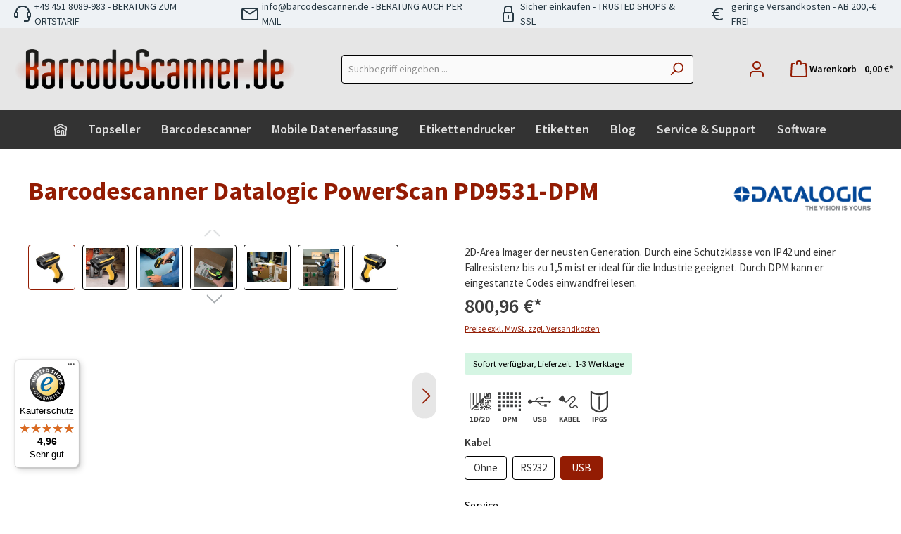

--- FILE ---
content_type: text/html; charset=UTF-8
request_url: https://www.barcodescanner.de/barcodescanner-datalogic-powerscan-pd9531-dpm/2021/
body_size: 39364
content:
<!DOCTYPE html>
<html lang="de-DE"
      itemscope="itemscope"
      itemtype="https://schema.org/WebPage">


        
                            
    <head>
        	                                            		                            <meta charset="utf-8">
            
                            <meta name="viewport"
                      content="width=device-width, initial-scale=1, shrink-to-fit=no">
            
                            <meta name="author"
                      content="">
                <meta name="robots"
                      content="index,follow">
                <meta name="revisit-after"
                      content="15 days">
                <meta name="keywords"
                      content="DPM, Direct Part Marking, Barcodescanner, Industriescanner, 1D-Barcode, 2D-Barcode">
                <meta name="description"
                      content="2D-Area Imager der neusten Generation. Durch eine Schutzklasse von IP42 und einer Fallresistenz bis zu 1,5 m ist er ideal für die Industrie geeignet. Durch DPM kann er eingestanzte Codes einwandfrei lesen.">
            
                    <meta property="og:type"
          content="product">
    <meta property="og:site_name"
          content="Barcodescanner.de">
    <meta property="og:url"
          content="https://www.barcodescanner.de/Barcodescanner-Datalogic-PowerScan-PD9531-DPM/800211">
    <meta property="og:title"
          content="Barcodescanner Datalogic PowerScan PD9531 DPM">

    <meta property="og:description"
          content="2D-Area Imager der neusten Generation. Durch eine Schutzklasse von IP42 und einer Fallresistenz bis zu 1,5 m ist er ideal für die Industrie geeignet. Durch DPM kann er eingestanzte Codes einwandfrei lesen.">
    <meta property="og:image"
          content="https://www.barcodescanner.de/media/4e/11/3b/1686304249/plp-pd9500-lf587e124eb3656.jpg?ts=1706186909">

            <meta property="product:brand"
              content="Datalogic">
    
            <meta property="product:price:amount"
          content="800.96">
    <meta property="product:price:currency"
          content="EUR">
    <meta property="product:product_link"
          content="https://www.barcodescanner.de/Barcodescanner-Datalogic-PowerScan-PD9531-DPM/800211">

    <meta name="twitter:card"
          content="product">
    <meta name="twitter:site"
          content="Barcodescanner.de">
    <meta name="twitter:title"
          content="Barcodescanner Datalogic PowerScan PD9531 DPM">
    <meta name="twitter:description"
          content="2D-Area Imager der neusten Generation. Durch eine Schutzklasse von IP42 und einer Fallresistenz bis zu 1,5 m ist er ideal für die Industrie geeignet. Durch DPM kann er eingestanzte Codes einwandfrei lesen.">
    <meta name="twitter:image"
          content="https://www.barcodescanner.de/media/4e/11/3b/1686304249/plp-pd9500-lf587e124eb3656.jpg?ts=1706186909">


    <script type="application/ld+json">
{
  "@context": "https://schema.org/",
  "@type": "Product",
  "name": "Barcodescanner&#x20;Datalogic&#x20;PowerScan&#x20;PD9531-DPM",
  "image": "https://www.barcodescanner.de/media/4e/11/3b/1686304249/plp-pd9500-lf587e124eb3656.jpg?ts=1706186909",
  "description": "2D-Area Imager der neusten Generation. Durch eine Schutzklasse von IP42 und einer Fallresistenz bis zu 1,5 m ist er ideal für die Industrie geeignet. Durch DPM kann er eingestanzte Codes einwandfrei lesen.",
  "sku": "800211",
  "mpn": "PD9531-DPMK1",
  "brand": {
    "@type": "Brand",
    "name": "Datalogic"
  },
  "offers": {
    "@type": "Offer",
    "url": "https://www.barcodescanner.de/Barcodescanner-Datalogic-PowerScan-PD9531-DPM/800211",
    "priceCurrency": "EUR",
    "price": "800.96",
    "availability": "https://schema.org/InStock",
    "itemCondition": "https://schema.org/NewCondition",
    "priceValidUntil": "2026-07-21"
  }
}
</script>

                            <meta itemprop="copyrightHolder"
                      content="Barcodescanner.de">
                <meta itemprop="copyrightYear"
                      content="">
                <meta itemprop="isFamilyFriendly"
                      content="false">
                <meta itemprop="image"
                      content="https://www.barcodescanner.de/media/0b/42/2a/1693218581/brcdscnnr_lg.png?ts=1693218581">
            
                                            <meta name="theme-color"
                      content="#ffffff">
                            
                                                

	




    
        


    
	
	
		
		<!-- Copyright (c) 2000-2020 etracker GmbH. All rights reserved. -->
		<!-- This material may not be reproduced, displayed, modified or distributed -->
		<!-- without the express prior written permission of the copyright holder. -->
		<!-- etracker tracklet 5.0 -->
		<script type="text/javascript" charset="UTF-8">
			            	var et_pagename = "Barcodescanner Datalogic PowerScan PD9531 DPM";
            
			_etr = {
                debugMode: false            };

			
											var et_proxy_redirect = '//webcontr.barcodescanner.de'
					</script>

		<script id="_etLoader" type="text/javascript" charset="UTF-8"
				data-plugin-version="Shopware6_3.1.9"
				data-cmp-ab="1″
				data-block-cookies="true"
				data-secure-code="1BEo9s"
				src="//webcontr.barcodescanner.de/code/e.js" async>

		</script>

		<script>
            window.addEventListener('load', function () {
                window.$etracker = etCommerce;
            });
		</script>

		
	
	                        		<script type="text/javascript" charset="UTF-8">
            let product = {
                id: '800211',
                name: 'Barcodescanner Datalogic PowerScan PD9531-DPM',
                category: ['Datalogic','Industrie','Nicht zugeordnet','Industrie-Barcodescanner'],
                price: '648.78',
                currency: 'EUR'
            };
            window.addEventListener('load', function () {
                etCommerce.sendEvent('viewProduct', product);
            });
		</script>
	
    <script>
        function etrackerWishlistRemove(productId) {
            const hiddenInput = document.getElementById('etracker-wishlist-product-' + productId);
            if (hiddenInput && hiddenInput.value) {
                const productInfo = JSON.parse(hiddenInput.value) || false
                etCommerce.sendEvent('removeFromWatchlist', productInfo, 1);
            }
        }
    </script>


                    <link rel="shortcut icon"
                  href="https://www.barcodescanner.de/media/c4/f0/7d/1753256251/barcodescanner-favicon.ico?ts=1753256251">
        
                                <link rel="apple-touch-icon"
                  href="https://www.barcodescanner.de/media/3f/67/e4/1744109131/barcodescanner-favicon.svg?ts=1744109131">
                    
            
    
    <link rel="canonical" href="https://www.barcodescanner.de/Barcodescanner-Datalogic-PowerScan-PD9531-DPM/800211">

                    <title itemprop="name">Barcodescanner Datalogic PowerScan PD9531 DPM</title>
        
        		                                                                <link rel="stylesheet"
                      href="https://www.barcodescanner.de/theme/2e17ce84bdc661c97f63ce8ed359857a/css/all.css?1759236520">
                                    

	





        
        
    
            <!-- Custom css code -->
    <style>.cms-section-default.boxed .cms-block:not(.twt-cms-block-reset) {
     border: 0px;
    border-radius: 0px;
    margin-bottom: 0px; 
}

.footer-copyright {
display: none !important; 
}

.scroll-up-button .btn {
background-color: #3d3d3d !important;
--bs-btn-color: #ffffff;
    --bs-btn-bg: #3d3d3d;
    --bs-btn-border-color:#3d3d3d;
    --bs-btn-hover-color: #ffffff;
    --bs-btn-hover-bg: #3d3d3d;
    --bs-btn-hover-border-color: #3d3d3d;
    --bs-btn-focus-shadow-rgb: 64, 64, 64;
    --bs-btn-active-color: #fff;
    --bs-btn-active-bg: #2b2b2b;
    --bs-btn-active-border-color: #1b1b1b;
    --bs-btn-active-shadow: inset 0 3px 5px rgba(0, 0, 0, 0.125);
    --bs-btn-disabled-color: #fff;
    --bs-btn-disabled-bg: #3d3d3d;
    --bs-btn-disabled-border-color: #3d3d3d;
    width: 45px;
    height: 45px;
    text-overflow: unset;
    box-shadow: 1px 2px 6px rgba(0, 0, 0, 0.3);
}

.scroll-up-button .btn:hover {
background-color: #2b2b2b !important;
}
.twt-widget-payment .is-payment-logo img.footer-logo-image, .twt-widget-paymentshipping .is-payment-logo img.footer-logo-image, .footer-column-headline {
border: none !important;
}
#collapseFooterPaymentTitle {
border-bottom: none !important; 
}
.modal-body {
    background-color: #ffffff !important;
}
.modal .modal-header.only-close {
    background-color: #ffffff !important;
}

.shop-studio-blog-blog-post-detail {
background-color: #ffffff !important;
}
.shop-studio-blog-blog-post-detail {
margin-top: 20px;
}
.shop-studio-blog-blog-post-detail-comments__content.col-12.js-comment-content {
display: none !important;
}
.shop-studio-blog-blog-post-detail-main-image {
max-width: 500px;
margin: auto;
padding-top: 20px;
padding-bottom: 20px;
}

.shop-studio-blog-blog-post-box__content__image__link__image {
    object-fit: contain;
    object-position: center;
    width: 100%;
    height: 100%;
}

.product-image-placeholder, .shop-studio-blog-blog-post-box__content__image__link__placeholder {
    max-width: 180px;
    height: 100%;
    display: none;
}

.product-price-unit {
    margin-bottom: 0;
    display: none !important;
}
.product-cheapest-price {
    min-height: 20px;
    font-size: 0.75rem;
    line-height: 20px;
    margin-bottom: 0px !important;
}
.responsive-video.ratio.ratio-16x9 {
width: 560px !important;
}
.product-box .card-body, .shop-studio-blog-blog-post-box .card-body {
    --bs-card-spacer-y: 1rem;
    --bs-card-spacer-x: 1rem;
    border: 1px solid;
    border-radius: 4px;
    border-color: #a9a9a9;
}

.account-aside-item.is-active {
background: #eeeeee;
}

.account-aside-item:hover {
background: #eeeeee;
}

.justify-content-end {
    justify-content: left;
}

.order-table-header-context-menu-content-link {
color: #ffffff;
}
.order-table-header-context-menu-content-link:hover {
color: #000000;
}

.form-label {
    margin-bottom: 1px;
    color: #000000;
    font-size: 12px;
    font-size: 1.1rem;
    font-family: "Source Sans Pro", sans-serif;
}

.mt-5 {
    margin-top: 3rem;
    color: #ffffff;
}

.form-control:focus {
    color: #000000;
    background-color: #e6e6e6;
    border-color: #000000;
    outline: 0;
    box-shadow: none !important;
}

.download-button {
    display: inline-block;
    padding: 10px 20px;
    font-size: 16px;
    color: white;
    background-color: #a22611; /* Dunkelrot */
    border-radius: 5px;
    text-decoration: none;
    box-shadow: 2px 2px 5px rgba(0, 0, 0, 0.3);
    transition: background-color 0.3s ease;
margin: 5px; /* Abstand zwischen den Buttons */
  }

  .download-button svg {
    margin-right: 8px;
    fill: currentColor;
  }

  .download-button:hover {
    background-color: #8e1f0e; /* Dunkleres Rot beim Hover */
text-decoration: none;
  }

.buy-widget-container.has-pack-unit .product-detail-quantity-group .input-group-text {
    flex-grow: 0 !important;
}

.line-item-delivery-date {
    display: none;
}
.btn-buy {
    width: 100% !important; /* Macht den Warenkorb Button breiter für Crosselling*/
}

/* Setzt Trennlinien über die Footerüberschriften */
.footer-columns::before { 
  content: "";
  display: block;
  width: 100%;
  height: 2px;
  background: #e0e0e0;
  margin-bottom: 32px;
}</style>
    
                    
    <script>
        window.features = {"V6_5_0_0":true,"v6.5.0.0":true,"V6_6_0_0":true,"v6.6.0.0":true,"V6_7_0_0":false,"v6.7.0.0":false,"ADDRESS_SELECTION_REWORK":false,"address.selection.rework":false,"DISABLE_VUE_COMPAT":false,"disable.vue.compat":false,"ACCESSIBILITY_TWEAKS":false,"accessibility.tweaks":false,"ADMIN_VITE":false,"admin.vite":false,"TELEMETRY_METRICS":false,"telemetry.metrics":false,"PERFORMANCE_TWEAKS":false,"performance.tweaks":false,"CACHE_REWORK":false,"cache.rework":false,"PAYPAL_SETTINGS_TWEAKS":false,"paypal.settings.tweaks":false};
    </script>
        
                                                            
            <script>
                                    window.gtagActive = true;
                    window.gtagURL = 'https://www.googletagmanager.com/gtag/js?id=G-FGX6M49JY4';
                    window.controllerName = 'product';
                    window.actionName = 'index';
                    window.trackOrders = '1';
                    window.gtagTrackingId = 'G-FGX6M49JY4';
                    window.dataLayer = window.dataLayer || [];
                    window.gtagConfig = {
                        'anonymize_ip': '1',
                        'cookie_domain': 'none',
                        'cookie_prefix': '_swag_ga',
                    };

                    function gtag() { dataLayer.push(arguments); }
                            </script>
            
            <script>
            window.dataLayer = window.dataLayer || [];
            function gtag() { dataLayer.push(arguments); }

            (() => {
                const analyticsStorageEnabled = document.cookie.split(';').some((item) => item.trim().includes('google-analytics-enabled=1'));
                const adsEnabled = document.cookie.split(';').some((item) => item.trim().includes('google-ads-enabled=1'));

                // Always set a default consent for consent mode v2
                gtag('consent', 'default', {
                    'ad_user_data': adsEnabled ? 'granted' : 'denied',
                    'ad_storage': adsEnabled ? 'granted' : 'denied',
                    'ad_personalization': adsEnabled ? 'granted' : 'denied',
                    'analytics_storage': analyticsStorageEnabled ? 'granted' : 'denied'
                });
            })();
        </script>
    

    <!-- Shopware Analytics -->
    <script>
        window.shopwareAnalytics = {
            trackingId: '',
            merchantConsent: true,
            debug: false,
            storefrontController: 'Product',
            storefrontAction: 'index',
            storefrontRoute: 'frontend.detail.page',
            storefrontCmsPageType:  'product_detail' ,
        };
    </script>
    <!-- End Shopware Analytics -->
        

                
                            
            
                
                                    <script>
                    window.useDefaultCookieConsent = true;
                </script>
                    
                                    <script>
                window.activeNavigationId = '2096ebb07e3445c1a3eaeae636dcb4f3';
                window.router = {
                    'frontend.cart.offcanvas': '/checkout/offcanvas',
                    'frontend.cookie.offcanvas': '/cookie/offcanvas',
                    'frontend.checkout.finish.page': '/checkout/finish',
                    'frontend.checkout.info': '/widgets/checkout/info',
                    'frontend.menu.offcanvas': '/widgets/menu/offcanvas',
                    'frontend.cms.page': '/widgets/cms',
                    'frontend.cms.navigation.page': '/widgets/cms/navigation',
                    'frontend.account.addressbook': '/widgets/account/address-book',
                    'frontend.country.country-data': '/country/country-state-data',
                    'frontend.app-system.generate-token': '/app-system/Placeholder/generate-token',
                    };
                window.salesChannelId = 'b783e3fc3136433492006e823cc465a0';
            </script>
        

    <script>
        window.router['frontend.shopware_analytics.customer.data'] = '/storefront/script/shopware-analytics-customer'
    </script>

                                <script>
                
                window.breakpoints = {"xs":0,"sm":576,"md":768,"lg":992,"xl":1200,"xxl":1400};
            </script>
        
        
                			<script src="https://www.barcodescanner.de/theme/018ea88472ee772b8d4c7a4a7fdd298d/assets/js/jquery-3.5.1.slim.min.js?1759236520"></script>
	
		        

                            <script>
                window.themeAssetsPublicPath = 'https://www.barcodescanner.de/theme/018ea88472ee772b8d4c7a4a7fdd298d/assets/';
            </script>
        
                        
    <script>
        window.validationMessages = {"required":"Die Eingabe darf nicht leer sein.","email":"Ung\u00fcltige E-Mail-Adresse. Die E-Mail ben\u00f6tigt das Format \"nutzer@beispiel.de\".","confirmation":"Ihre Eingaben sind nicht identisch.","minLength":"Diese Eingabe ist zu kurz"};
    </script>
        
        
                                                        <script>
                        window.themeJsPublicPath = 'https://www.barcodescanner.de/theme/2e17ce84bdc661c97f63ce8ed359857a/js/';
                    </script>
                                            <script type="text/javascript" src="https://www.barcodescanner.de/theme/2e17ce84bdc661c97f63ce8ed359857a/js/storefront/storefront.js?1759236520" defer></script>
                                            <script type="text/javascript" src="https://www.barcodescanner.de/theme/2e17ce84bdc661c97f63ce8ed359857a/js/swag-pay-pal/swag-pay-pal.js?1759236520" defer></script>
                                            <script type="text/javascript" src="https://www.barcodescanner.de/theme/2e17ce84bdc661c97f63ce8ed359857a/js/shop-studio-blog/shop-studio-blog.js?1759236520" defer></script>
                                            <script type="text/javascript" src="https://www.barcodescanner.de/theme/2e17ce84bdc661c97f63ce8ed359857a/js/huebert-add-order-attributes/huebert-add-order-attributes.js?1759236520" defer></script>
                                            <script type="text/javascript" src="https://www.barcodescanner.de/theme/2e17ce84bdc661c97f63ce8ed359857a/js/frosh-lazy-sizes/frosh-lazy-sizes.js?1759236520" defer></script>
                                            <script type="text/javascript" src="https://www.barcodescanner.de/theme/2e17ce84bdc661c97f63ce8ed359857a/js/cogi-etracker/cogi-etracker.js?1759236520" defer></script>
                                            <script type="text/javascript" src="https://www.barcodescanner.de/theme/2e17ce84bdc661c97f63ce8ed359857a/js/shop-studio-advanced-search/shop-studio-advanced-search.js?1759236520" defer></script>
                                            <script type="text/javascript" src="https://www.barcodescanner.de/theme/2e17ce84bdc661c97f63ce8ed359857a/js/tmms-cms-element-period-request-form/tmms-cms-element-period-request-form.js?1759236520" defer></script>
                                            <script type="text/javascript" src="https://www.barcodescanner.de/theme/2e17ce84bdc661c97f63ce8ed359857a/js/swag-analytics/swag-analytics.js?1759236520" defer></script>
                                            <script type="text/javascript" src="https://www.barcodescanner.de/theme/2e17ce84bdc661c97f63ce8ed359857a/js/tcinn-theme-ware-modern/tcinn-theme-ware-modern.js?1759236520" defer></script>
                                                        

    
    
    

    
        
        
        
        
    
        
    <script>
        window.mollie_javascript_use_shopware = '0'
    </script>

    

    </head>

        
                
    <body class="is-ctl-product is-act-index themeware twt-modern twt-header-type-1 twt-full-width-boxed twt-is-cms-product-detail twt-cms-styling">

            
                
    
    
            <div id="page-top" class="skip-to-content bg-primary-subtle text-primary-emphasis overflow-hidden" tabindex="-1">
            <div class="container skip-to-content-container d-flex justify-content-center visually-hidden-focusable">
                                                                                        <a href="#content-main" class="skip-to-content-link d-inline-flex text-decoration-underline m-1 p-2 fw-bold gap-2">
                                Zum Hauptinhalt springen
                            </a>
                                            
                                                                        <a href="#header-main-search-input" class="skip-to-content-link d-inline-flex text-decoration-underline m-1 p-2 fw-bold gap-2 d-none d-sm-block">
                                Zur Suche springen
                            </a>
                                            
                                                                        <a href="#main-navigation-menu" class="skip-to-content-link d-inline-flex text-decoration-underline m-1 p-2 fw-bold gap-2 d-none d-lg-block">
                                Zur Hauptnavigation springen
                            </a>
                                                                        </div>
        </div>
        
                                                <script type="text/javascript" data-cmp-ab="1" src="https://cdn.consentmanager.net/delivery/autoblocking/a5bfc7555d21.js" data-cmp-host="a.delivery.consentmanager.net" data-cmp-cdn="cdn.consentmanager.net" data-cmp-codesrc="0"></script>

    <!-- Google Tag (gtag.js) -->
    <script async src="https://www.googletagmanager.com/gtag/js?id=G-FGX6M49JY4"></script>
    <script>
      window.dataLayer = window.dataLayer || [];
      function gtag(){dataLayer.push(arguments);}
      gtag('js', new Date());

      gtag('config', 'G-FGX6M49JY4');
    </script>

   <!-- Google Tag Manager -->
<script>(function(w,d,s,l,i){w[l]=w[l]||[];w[l].push({'gtm.start':
new Date().getTime(),event:'gtm.js'});var f=d.getElementsByTagName(s)[0],
j=d.createElement(s),dl=l!='dataLayer'?'&l='+l:'';j.async=true;j.src=
'https://www.googletagmanager.com/gtm.js?id='+i+dl;f.parentNode.insertBefore(j,f);
})(window,document,'script','dataLayer','GTM-NQSJNKRQ');</script>
<!-- End Google Tag Manager -->

    <script data-cmp-ab="1" type="text/javascript">
      var et_pagename = "";
      var et_areas = "";
      var et_tval = 0;
      var et_tsale = 0;
      var et_tonr = "";
      var et_basket = "";
    </script>


                                        <script>
                    let consentId = "14904";
                    let host = "";
                    let cdn = "";
                    if(!("gdprAppliesGlobally" in window)){window.gdprAppliesGlobally=true}if(!("cmp_id" in window)||window.cmp_id<1){window.cmp_id=0}if(!("cmp_cdid" in window)){window.cmp_cdid=consentId}if(!("cmp_params" in window)){window.cmp_params=""}if(!("cmp_host" in window)){window.cmp_host=host}if(!("cmp_cdn" in window)){window.cmp_cdn=cdn}if(!("cmp_proto" in window)){window.cmp_proto="https:"}if(!("cmp_codesrc" in window)){window.cmp_codesrc="1"}window.cmp_getsupportedLangs=function(){var b=["DE","EN","FR","IT","NO","DA","FI","ES","PT","RO","BG","ET","EL","GA","HR","LV","LT","MT","NL","PL","SV","SK","SL","CS","HU","RU","SR","ZH","TR","UK","AR","BS","JA","CY"];if("cmp_customlanguages" in window){for(var a=0;a<window.cmp_customlanguages.length;a++){b.push(window.cmp_customlanguages[a].l.toUpperCase())}}return b};window.cmp_getRTLLangs=function(){var a=["AR"];if("cmp_customlanguages" in window){for(var b=0;b<window.cmp_customlanguages.length;b++){if("r" in window.cmp_customlanguages[b]&&window.cmp_customlanguages[b].r){a.push(window.cmp_customlanguages[b].l)}}}return a};window.cmp_getlang=function(a){if(typeof(a)!="boolean"){a=true}if(a&&typeof(cmp_getlang.usedlang)=="string"&&cmp_getlang.usedlang!==""){return cmp_getlang.usedlang}return window.cmp_getlangs()[0]};window.cmp_extractlang=function(a){if(a.indexOf("cmplang=")!=-1){a=a.substr(a.indexOf("cmplang=")+8,2).toUpperCase();if(a.indexOf("&")!=-1){a=a.substr(0,a.indexOf("&"))}}else{a=""}return a};window.cmp_getlangs=function(){var g=window.cmp_getsupportedLangs();var c=[];var f=location.hash;var e=location.search;var j="cmp_params" in window?window.cmp_params:"";var a="languages" in navigator?navigator.languages:[];if(cmp_extractlang(f)!=""){c.push(cmp_extractlang(f))}else{if(cmp_extractlang(e)!=""){c.push(cmp_extractlang(e))}else{if(cmp_extractlang(j)!=""){c.push(cmp_extractlang(j))}else{if("cmp_setlang" in window&&window.cmp_setlang!=""){c.push(window.cmp_setlang.toUpperCase())}else{if("cmp_langdetect" in window&&window.cmp_langdetect==1){c.push(window.cmp_getPageLang())}else{if(a.length>0){for(var d=0;d<a.length;d++){c.push(a[d])}}if("language" in navigator){c.push(navigator.language)}if("userLanguage" in navigator){c.push(navigator.userLanguage)}}}}}}var h=[];for(var d=0;d<c.length;d++){var b=c[d].toUpperCase();if(b.length<2){continue}if(g.indexOf(b)!=-1){h.push(b)}else{if(b.indexOf("-")!=-1){b=b.substr(0,2)}if(g.indexOf(b)!=-1){h.push(b)}}}if(h.length==0&&typeof(cmp_getlang.defaultlang)=="string"&&cmp_getlang.defaultlang!==""){return[cmp_getlang.defaultlang.toUpperCase()]}else{return h.length>0?h:["EN"]}};window.cmp_getPageLangs=function(){var a=window.cmp_getXMLLang();if(a!=""){a=[a.toUpperCase()]}else{a=[]}a=a.concat(window.cmp_getLangsFromURL());return a.length>0?a:["EN"]};window.cmp_getPageLang=function(){var a=window.cmp_getPageLangs();return a.length>0?a[0]:""};window.cmp_getLangsFromURL=function(){var c=window.cmp_getsupportedLangs();var b=location;var m="toUpperCase";var g=b.hostname[m]()+".";var a=b.pathname[m]()+"/";var f=[];for(var e=0;e<c.length;e++){var j=a.substring(0,c[e].length+1);if(g.substring(0,c[e].length+1)==c[e]+"."){f.push(c[e][m]())}else{if(c[e].length==5){var k=c[e].substring(3,5)+"-"+c[e].substring(0,2);if(g.substring(0,k.length+1)==k+"."){f.push(c[e][m]())}}else{if(j==c[e]+"/"||j=="/"+c[e]){f.push(c[e][m]())}else{if(j==c[e].replace("-","/")+"/"||j=="/"+c[e].replace("-","/")){f.push(c[e][m]())}else{if(c[e].length==5){var k=c[e].substring(3,5)+"-"+c[e].substring(0,2);var h=a.substring(0,k.length+1);if(h==k+"/"||h==k.replace("-","/")+"/"){f.push(c[e][m]())}}}}}}}return f};window.cmp_getXMLLang=function(){var c=document.getElementsByTagName("html");if(c.length>0){var c=c[0]}else{c=document.documentElement}if(c&&c.getAttribute){var a=c.getAttribute("xml:lang");if(typeof(a)!="string"||a==""){a=c.getAttribute("lang")}if(typeof(a)=="string"&&a!=""){var b=window.cmp_getsupportedLangs();return b.indexOf(a.toUpperCase())!=-1||b.indexOf(a.substr(0,2).toUpperCase())!=-1?a:""}else{return""}}};(function(){var C=document;var D=C.getElementsByTagName;var o=window;var t="";var h="";var k="";var E=function(e){var i="cmp_"+e;e="cmp"+e+"=";var d="";var l=e.length;var I=location;var J=I.hash;var w=I.search;var u=J.indexOf(e);var H=w.indexOf(e);if(u!=-1){d=J.substring(u+l,9999)}else{if(H!=-1){d=w.substring(H+l,9999)}else{return i in o&&typeof(o[i])!=="function"?o[i]:""}}var G=d.indexOf("&");if(G!=-1){d=d.substring(0,G)}return d};var j=E("lang");if(j!=""){t=j;k=t}else{if("cmp_getlang" in o){t=o.cmp_getlang().toLowerCase();h=o.cmp_getlangs().slice(0,3).join("_");k=o.cmp_getPageLangs().slice(0,3).join("_");if("cmp_customlanguages" in o){var m=o.cmp_customlanguages;for(var y=0;y<m.length;y++){var a=m[y].l.toLowerCase();if(a==t){t="en"}}}}}var q=("cmp_proto" in o)?o.cmp_proto:"https:";if(q!="http:"&&q!="https:"){q="https:"}var n=("cmp_ref" in o)?o.cmp_ref:location.href;if(n.length>300){n=n.substring(0,300)}var A=function(d){var K=C.createElement("script");K.setAttribute("data-cmp-ab","1");K.type="text/javascript";K.async=true;K.src=d;var J=["body","div","span","script","head"];var w="currentScript";var H="parentElement";var l="appendChild";var I="body";if(C[w]&&C[w][H]){C[w][H][l](K)}else{if(C[I]){C[I][l](K)}else{for(var u=0;u<J.length;u++){var G=D(J[u]);if(G.length>0){G[0][l](K);break}}}}};var b=E("design");var c=E("regulationkey");var z=E("gppkey");var s=E("att");var f=o.encodeURIComponent;var g=false;try{g=C.cookie.length>0}catch(B){g=false}var x=E("darkmode");if(x=="0"){x=0}else{if(x=="1"){x=1}else{try{if("matchMedia" in window&&window.matchMedia){var F=window.matchMedia("(prefers-color-scheme: dark)");if("matches" in F&&F.matches){x=1}}}catch(B){x=0}}}var p=q+"//"+o.cmp_host+"/delivery/cmp.php?";p+=("cmp_id" in o&&o.cmp_id>0?"id="+o.cmp_id:"")+("cmp_cdid" in o?"&cdid="+o.cmp_cdid:"")+"&h="+f(n);p+=(b!=""?"&cmpdesign="+f(b):"")+(c!=""?"&cmpregulationkey="+f(c):"")+(z!=""?"&cmpgppkey="+f(z):"");p+=(s!=""?"&cmpatt="+f(s):"")+("cmp_params" in o?"&"+o.cmp_params:"")+(g?"&__cmpfcc=1":"");p+=(x>0?"&cmpdarkmode=1":"");A(p+"&l="+f(t)+"&ls="+f(h)+"&lp="+f(k)+"&o="+(new Date()).getTime());var r="js";var v=E("debugunminimized")!=""?"":".min";if(E("debugcoverage")=="1"){r="instrumented";v=""}if(E("debugtest")=="1"){r="jstests";v=""}A(q+"//"+o.cmp_cdn+"/delivery/"+r+"/cmp_final"+v+".js")})();window.cmp_rc=function(c,b){var l="";try{l=document.cookie}catch(h){l=""}var j="";var f=0;var g=false;while(l!=""&&f<100){f++;while(l.substr(0,1)==" "){l=l.substr(1,l.length)}var k=l.substring(0,l.indexOf("="));if(l.indexOf(";")!=-1){var m=l.substring(l.indexOf("=")+1,l.indexOf(";"))}else{var m=l.substr(l.indexOf("=")+1,l.length)}if(c==k){j=m;g=true}var d=l.indexOf(";")+1;if(d==0){d=l.length}l=l.substring(d,l.length)}if(!g&&typeof(b)=="string"){j=b}return(j)};window.cmp_stub=function(){var a=arguments;__cmp.a=__cmp.a||[];if(!a.length){return __cmp.a}else{if(a[0]==="ping"){if(a[1]===2){a[2]({gdprApplies:gdprAppliesGlobally,cmpLoaded:false,cmpStatus:"stub",displayStatus:"hidden",apiVersion:"2.2",cmpId:31},true)}else{a[2](false,true)}}else{if(a[0]==="getUSPData"){a[2]({version:1,uspString:window.cmp_rc("__cmpccpausps","1---")},true)}else{if(a[0]==="getTCData"){__cmp.a.push([].slice.apply(a))}else{if(a[0]==="addEventListener"||a[0]==="removeEventListener"){__cmp.a.push([].slice.apply(a))}else{if(a.length==4&&a[3]===false){a[2]({},false)}else{__cmp.a.push([].slice.apply(a))}}}}}}};window.cmp_dsastub=function(){var a=arguments;a[0]="dsa."+a[0];window.cmp_gppstub(a)};window.cmp_gppstub=function(){var c=arguments;__gpp.q=__gpp.q||[];if(!c.length){return __gpp.q}var h=c[0];var g=c.length>1?c[1]:null;var f=c.length>2?c[2]:null;var a=null;var j=false;if(h==="ping"){a=window.cmp_gpp_ping();j=true}else{if(h==="addEventListener"){__gpp.e=__gpp.e||[];if(!("lastId" in __gpp)){__gpp.lastId=0}__gpp.lastId++;var d=__gpp.lastId;__gpp.e.push({id:d,callback:g});a={eventName:"listenerRegistered",listenerId:d,data:true,pingData:window.cmp_gpp_ping()};j=true}else{if(h==="removeEventListener"){__gpp.e=__gpp.e||[];a=false;for(var e=0;e<__gpp.e.length;e++){if(__gpp.e[e].id==f){__gpp.e[e].splice(e,1);a=true;break}}j=true}else{__gpp.q.push([].slice.apply(c))}}}if(a!==null&&typeof(g)==="function"){g(a,j)}};window.cmp_gpp_ping=function(){return{gppVersion:"1.1",cmpStatus:"stub",cmpDisplayStatus:"hidden",signalStatus:"not ready",supportedAPIs:["2:tcfeuv2","5:tcfcav1","7:usnat","8:usca","9:usva","10:usco","11:usut","12:usct"],cmpId:31,sectionList:[],applicableSections:[0],gppString:"",parsedSections:{}}};window.cmp_addFrame=function(b){if(!window.frames[b]){if(document.body){var a=document.createElement("iframe");a.style.cssText="display:none";if("cmp_cdn" in window&&"cmp_ultrablocking" in window&&window.cmp_ultrablocking>0){a.src="//"+window.cmp_cdn+"/delivery/empty.html"}a.name=b;a.setAttribute("title","Intentionally hidden, please ignore");a.setAttribute("role","none");a.setAttribute("tabindex","-1");document.body.appendChild(a)}else{window.setTimeout(window.cmp_addFrame,10,b)}}};window.cmp_msghandler=function(d){var a=typeof d.data==="string";try{var c=a?JSON.parse(d.data):d.data}catch(f){var c=null}if(typeof(c)==="object"&&c!==null&&"__cmpCall" in c){var b=c.__cmpCall;window.__cmp(b.command,b.parameter,function(h,g){var e={__cmpReturn:{returnValue:h,success:g,callId:b.callId}};d.source.postMessage(a?JSON.stringify(e):e,"*")})}if(typeof(c)==="object"&&c!==null&&"__uspapiCall" in c){var b=c.__uspapiCall;window.__uspapi(b.command,b.version,function(h,g){var e={__uspapiReturn:{returnValue:h,success:g,callId:b.callId}};d.source.postMessage(a?JSON.stringify(e):e,"*")})}if(typeof(c)==="object"&&c!==null&&"__tcfapiCall" in c){var b=c.__tcfapiCall;window.__tcfapi(b.command,b.version,function(h,g){var e={__tcfapiReturn:{returnValue:h,success:g,callId:b.callId}};d.source.postMessage(a?JSON.stringify(e):e,"*")},b.parameter)}if(typeof(c)==="object"&&c!==null&&"__gppCall" in c){var b=c.__gppCall;window.__gpp(b.command,function(h,g){var e={__gppReturn:{returnValue:h,success:g,callId:b.callId}};d.source.postMessage(a?JSON.stringify(e):e,"*")},"parameter" in b?b.parameter:null,"version" in b?b.version:1)}if(typeof(c)==="object"&&c!==null&&"__dsaCall" in c){var b=c.__dsaCall;window.__dsa(b.command,function(h,g){var e={__dsaReturn:{returnValue:h,success:g,callId:b.callId}};d.source.postMessage(a?JSON.stringify(e):e,"*")},"parameter" in b?b.parameter:null,"version" in b?b.version:1)}};window.cmp_setStub=function(a){if(!(a in window)||(typeof(window[a])!=="function"&&typeof(window[a])!=="object"&&(typeof(window[a])==="undefined"||window[a]!==null))){window[a]=window.cmp_stub;window[a].msgHandler=window.cmp_msghandler;window.addEventListener("message",window.cmp_msghandler,false)}};window.cmp_setGppStub=function(a){if(!(a in window)||(typeof(window[a])!=="function"&&typeof(window[a])!=="object"&&(typeof(window[a])==="undefined"||window[a]!==null))){window[a]=window.cmp_gppstub;window[a].msgHandler=window.cmp_msghandler;window.addEventListener("message",window.cmp_msghandler,false)}};if(!("cmp_noiframepixel" in window)){window.cmp_addFrame("__cmpLocator")}if((!("cmp_disableusp" in window)||!window.cmp_disableusp)&&!("cmp_noiframepixel" in window)){window.cmp_addFrame("__uspapiLocator")}if((!("cmp_disabletcf" in window)||!window.cmp_disabletcf)&&!("cmp_noiframepixel" in window)){window.cmp_addFrame("__tcfapiLocator")}if((!("cmp_disablegpp" in window)||!window.cmp_disablegpp)&&!("cmp_noiframepixel" in window)){window.cmp_addFrame("__gppLocator")}if((!("cmp_disabledsa" in window)||!window.cmp_disabledsa)&&!("cmp_noiframepixel" in window)){window.cmp_addFrame("__dsaLocator")}window.cmp_setStub("__cmp");if(!("cmp_disabletcf" in window)||!window.cmp_disabletcf){window.cmp_setStub("__tcfapi")}if(!("cmp_disableusp" in window)||!window.cmp_disableusp){window.cmp_setStub("__uspapi")}if(!("cmp_disablegpp" in window)||!window.cmp_disablegpp){window.cmp_setGppStub("__gpp")}if(!("cmp_disabledsa" in window)||!window.cmp_disabledsa){window.cmp_setGppStub("__dsa")};
                </script>
                        
    	
    
						                    <noscript class="noscript-main">
                
    <div role="alert"
         aria-live="polite"
                  class="alert alert-info alert-has-icon">
                                                                        
                                                                
        
        
        
                                    
        <span class="icon icon-info" aria-hidden="true">
                                        <svg xmlns="http://www.w3.org/2000/svg" xmlns:xlink="http://www.w3.org/1999/xlink" width="24" height="24" viewBox="0 0 24 24"><defs><path d="M12 7c.5523 0 1 .4477 1 1s-.4477 1-1 1-1-.4477-1-1 .4477-1 1-1zm1 9c0 .5523-.4477 1-1 1s-1-.4477-1-1v-5c0-.5523.4477-1 1-1s1 .4477 1 1v5zm11-4c0 6.6274-5.3726 12-12 12S0 18.6274 0 12 5.3726 0 12 0s12 5.3726 12 12zM12 2C6.4772 2 2 6.4772 2 12s4.4772 10 10 10 10-4.4772 10-10S17.5228 2 12 2z" id="icons-default-info" /></defs><use xlink:href="#icons-default-info" fill="#758CA3" fill-rule="evenodd" /></svg>
                    </span>

    
                                                        
                                    
                    <div class="alert-content-container">
                                                    
                                                        <div class="alert-content">                                                    Um unseren Shop in vollem Umfang nutzen zu können, empfehlen wir Ihnen Javascript in Ihrem Browser zu aktivieren.
                                                                </div>                
                                                                </div>
            </div>
            </noscript>
        
                                		
				





	 					
	
	


	
	
	
	

	

	
	<section id="twt-usp-bar"			 class="twt-usp-bar is-header is-small layout-1 top"
			 data-twt-usp-bar-position="1"			 data-twt-usp-bar-usps="5"
			 role="region"
			 aria-label="Darum lohnt sich Einkaufen bei uns"
	>

					<div class="twt-usp-bar-container">
				<div class="twt-usp-bar-items">
					





 



                            
            
                
                                    <div class="twt-usp-bar-item twt-usp-1 item-1">
                    <div class="item-icon">
                                                
		
			            
        
        
        
                                    
        <span class="icon icon-headset" aria-hidden="true">
                                        <svg xmlns="http://www.w3.org/2000/svg" xmlns:xlink="http://www.w3.org/1999/xlink" width="24" height="24" viewBox="0 0 24 24"><defs><path d="M2 11v4h2v-4H2zm20-2c1.1046 0 2 .8954 2 2v4c0 1.1046-.8954 2-2 2v3c0 1.6569-1.3431 3-3 3h-1c0 .5523-.4477 1-1 1h-2c-.5523 0-1-.4477-1-1v-2c0-.5523.4477-1 1-1h2c.5523 0 1 .4477 1 1h1c.5523 0 1-.4477 1-1v-3c-1.1046 0-2-.8954-2-2v-4c0-1.1046.8954-2 2-2 0-3.866-3.134-7-7-7h-2C7.134 2 4 5.134 4 9c1.1046 0 2 .8954 2 2v4c0 1.1046-.8954 2-2 2H2c-1.1046 0-2-.8954-2-2v-4c0-1.1046.8954-2 2-2 0-4.9706 4.0294-9 9-9h2c4.9706 0 9 4.0294 9 9zm-2 2v4h2v-4h-2z" id="icons-default-headset" /></defs><use xlink:href="#icons-default-headset" fill="#758CA3" fill-rule="evenodd" /></svg>
                    </span>

    
    
	
                    </div>
                    <div class="item-label">
                        <div class="item-title">+49 451 8089-983 - BERATUNG ZUM ORTSTARIF</div>
                                            </div>
                </div>
                    
    
                
                                    <div class="twt-usp-bar-item twt-usp-2 item-2">
                    <div class="item-icon">
                                                
		
			            
        
        
        
                                    
        <span class="icon icon-envelope" aria-hidden="true">
                                        <svg xmlns="http://www.w3.org/2000/svg" xmlns:xlink="http://www.w3.org/1999/xlink" width="24" height="24" viewBox="0 0 24 24"><defs><path d="m3.7438 5 7.1093 4.9765a2 2 0 0 0 2.2938 0L20.2562 5H3.7438zM22 6.2207l-7.7062 5.3943a4 4 0 0 1-4.5876 0L2 6.2207V18c0 .5523.4477 1 1 1h18c.5523 0 1-.4477 1-1V6.2207zM3 3h18c1.6569 0 3 1.3431 3 3v12c0 1.6569-1.3431 3-3 3H3c-1.6569 0-3-1.3431-3-3V6c0-1.6569 1.3431-3 3-3z" id="icons-default-envelope" /></defs><use xlink:href="#icons-default-envelope" fill="#758CA3" fill-rule="evenodd" /></svg>
                    </span>

    
    
	
                    </div>
                    <div class="item-label">
                        <div class="item-title">info@barcodescanner.de - BERATUNG AUCH PER MAIL</div>
                                            </div>
                </div>
                    
    
                
                                    <div class="twt-usp-bar-item twt-usp-3 item-3">
                    <div class="item-icon">
                                                
		
			            
        
        
        
                                    
        <span class="icon icon-lock-closed" aria-hidden="true">
                                        <svg xmlns="http://www.w3.org/2000/svg" xmlns:xlink="http://www.w3.org/1999/xlink" width="24" height="24" viewBox="0 0 24 24"><defs><path d="M8 9h8.0554V4c0-1.1046-.8954-2-2-2H10c-1.1046 0-2 .8954-2 2v5zm10.0554.1909C19.1916 9.6179 20 10.7146 20 12v9c0 1.6569-1.3431 3-3 3H7c-1.6569 0-3-1.3431-3-3v-9c0-1.3062.8348-2.4175 2-2.8293V4c0-2.2091 1.7909-4 4-4h4.0554c2.2091 0 4 1.7909 4 4v5.1909zM7 11c-.5523 0-1 .4477-1 1v9c0 .5523.4477 1 1 1h10c.5523 0 1-.4477 1-1v-9c0-.5523-.4477-1-1-1H7zm4 4c0-.5523.4477-1 1-1s1 .4477 1 1v3c0 .5523-.4477 1-1 1s-1-.4477-1-1v-3z" id="icons-default-lock-closed" /></defs><use xlink:href="#icons-default-lock-closed" fill="#758CA3" fill-rule="evenodd" /></svg>
                    </span>

    
    
	
                    </div>
                    <div class="item-label">
                        <div class="item-title">Sicher einkaufen - TRUSTED SHOPS &amp; SSL</div>
                                            </div>
                </div>
                    
    
                
                                    <div class="twt-usp-bar-item twt-usp-4 item-4">
                    <div class="item-icon">
                                                
		
			            
        
        
        
                                    
        <span class="icon icon-euro" aria-hidden="true">
                                        <svg xmlns="http://www.w3.org/2000/svg" xmlns:xlink="http://www.w3.org/1999/xlink" width="24" height="24" viewBox="0 0 24 24"><defs><path d="M3.055 13A9.099 9.099 0 0 1 3 12c0-.338.0186-.6717.055-1H2c-.5523 0-1-.4477-1-1s.4477-1 1-1h1.5121C4.7476 5.5044 8.0813 3 12 3c1.5834 0 3.1095.4103 4.456 1.179.4796.2737.6465.8845.3727 1.3642-.2738.4796-.8846.6465-1.3642.3727C14.418 5.3185 13.2334 5 12 5 9.2076 5 6.7971 6.635 5.6736 9H10c.5523 0 1 .4477 1 1s-.4477 1-1 1H5.0709A7.0594 7.0594 0 0 0 5 12c0 .3395.0242.6734.0709 1H10c.5523 0 1 .4477 1 1s-.4477 1-1 1H5.6736c1.1235 2.365 3.534 4 6.3264 4 1.2087 0 2.3707-.3059 3.4021-.8807.4824-.2689 1.0915-.0957 1.3603.3867.2689.4824.0958 1.0914-.3866 1.3603C15.0486 20.606 13.5518 21 12 21c-3.9187 0-7.2524-2.5044-8.4879-6H2c-.5523 0-1-.4477-1-1s.4477-1 1-1h1.055z" id="icons-default-euro" /></defs><use xlink:href="#icons-default-euro" fill="#758CA3" fill-rule="evenodd" /></svg>
                    </span>

    
    
	
                    </div>
                    <div class="item-label">
                        <div class="item-title">geringe Versandkosten - AB 200,-€ FREI</div>
                                            </div>
                </div>
                    
    
        
                
                                    <div class="twt-usp-bar-item twt-usp-5 item-6">
                    <div class="item-icon">
                                                
		
			            
        
        
        
                                    
        <span class="icon icon-shop" aria-hidden="true">
                                        <svg xmlns="http://www.w3.org/2000/svg" xmlns:xlink="http://www.w3.org/1999/xlink" width="24" height="24" viewBox="0 0 24 24"><defs><path d="M8 22h3v-7H8v7zm8 0v-7h-3v7h3zM3 10.584V22h3v-7c0-1.1046.8954-2 2-2h8c1.1046 0 2 .8954 2 2v7h3V10.584A4.9831 4.9831 0 0 1 19 11c-1.3627 0-2.5981-.5452-3.5-1.4293C14.5981 10.4548 13.3627 11 12 11c-1.3627 0-2.5981-.5452-3.5-1.4293C7.5981 10.4548 6.3627 11 5 11a4.9831 4.9831 0 0 1-2-.416zM1 9.0005A4.9779 4.9779 0 0 1 0 6V4.4142A3 3 0 0 1 .8787 2.293L2.2929.8787A3 3 0 0 1 4.4142 0h15.1716a3 3 0 0 1 2.1213.8787l1.4142 1.4142A3 3 0 0 1 24 4.4142V6a4.9779 4.9779 0 0 1-1 3.0005V22c0 1.1046-.8954 2-2 2H3c-1.1046 0-2-.8954-2-2V9.0005zM15 6a.5.5 0 1 1 1 0c0 1.6569 1.3431 3 3 3s3-1.3431 3-3V4.4142a1 1 0 0 0-.2929-.707L20.293 2.2928A1 1 0 0 0 19.5858 2H4.4142a1 1 0 0 0-.707.2929L2.2928 3.707A1 1 0 0 0 2 4.4142V6c0 1.6569 1.3431 3 3 3s3-1.3431 3-3a.5.5 0 0 1 1 0c0 1.6569 1.3431 3 3 3s3-1.3431 3-3z" id="icons-default-shop" /></defs><use xlink:href="#icons-default-shop" fill="#758CA3" fill-rule="evenodd" /></svg>
                    </span>

    
    
	
                    </div>
                    <div class="item-label">
                        <div class="item-title">Business to Business - KEIN VERKAUF AN PRIVAT</div>
                                            </div>
                </div>
                    
    				</div>

																
											</div>
		
	</section>
	
		                
    
                <header class="header-main">
                                                                <div class="container">
                                			
	
    					        <div class="row align-items-center header-row">
                            <div class="col-12 col-lg-auto header-logo-col pb-sm-2 my-3 m-lg-0">
                        <div class="header-logo-main text-center">
                    <a class="header-logo-main-link"
               href="/"
               title="Zur Startseite gehen">
                				                    <picture class="header-logo-picture d-block m-auto">
                                                                            
                                                                            
                                                                                    <img src="https://www.barcodescanner.de/media/0b/42/2a/1693218581/brcdscnnr_lg.png?ts=1693218581"
                                     alt="Zur Startseite gehen"
                                     class="img-fluid header-logo-main-img">
                                                                        </picture>
                
	
					
		            </a>
            </div>
                </div>
            
            					                <div class="col-12 order-2 col-sm order-sm-1 header-search-col">
                    <div class="row">
                        <div class="col-sm-auto d-none d-sm-block d-lg-none">
                                                            <div class="nav-main-toggle">
                                                                            <button
                                            class="btn nav-main-toggle-btn header-actions-btn"
                                            type="button"
                                            data-off-canvas-menu="true"
                                            aria-label="Menü"
                                        >
                                            				            
        
        
        
                                    
        <span class="icon icon-stack">
                                        <svg xmlns="http://www.w3.org/2000/svg" xmlns:xlink="http://www.w3.org/1999/xlink" width="24" height="24" viewBox="0 0 24 24"><defs><path d="M3 13c-.5523 0-1-.4477-1-1s.4477-1 1-1h18c.5523 0 1 .4477 1 1s-.4477 1-1 1H3zm0-7c-.5523 0-1-.4477-1-1s.4477-1 1-1h18c.5523 0 1 .4477 1 1s-.4477 1-1 1H3zm0 14c-.5523 0-1-.4477-1-1s.4477-1 1-1h18c.5523 0 1 .4477 1 1s-.4477 1-1 1H3z" id="icons-default-stack" /></defs><use xlink:href="#icons-default-stack" fill="#758CA3" fill-rule="evenodd" /></svg>
                    </span>

    
    	
		<span class="header-nav-main-toggle-label">
		Navigation
	</span>
                                        </button>
                                                                    </div>
                                                    </div>
                        <div class="col">
                            
    <div class="collapse"
         id="searchCollapse">
        <div class="header-search my-2 m-sm-auto">
                            <form action="/search"
                      method="get"
                      data-search-widget="true"
                      data-search-widget-options="{&quot;searchWidgetMinChars&quot;:4}"
                      data-url="/suggest?search="
                      class="header-search-form">
                    		                        <div class="input-group">
                                                            <input
                                    type="search"
                                    id="header-main-search-input"
                                    name="search"
                                    class="form-control header-search-input"
                                    autocomplete="off"
                                    autocapitalize="off"
                                    placeholder="Suchbegriff eingeben ..."
                                    aria-label="Suchbegriff eingeben ..."
                                    role="combobox"
                                    aria-autocomplete="list"
                                    aria-controls="search-suggest-listbox"
                                    aria-expanded="false"
                                    aria-describedby="search-suggest-result-info"
                                    value="">
                            
                            	<button type="submit"
			class="btn header-search-btn"
			aria-label="Suchen"
	>
		<span class="header-search-icon">
													            
        
        
        
                                    
        <span class="icon icon-search">
                                        <svg xmlns="http://www.w3.org/2000/svg" xmlns:xlink="http://www.w3.org/1999/xlink" width="24" height="24" viewBox="0 0 24 24"><defs><path d="M10.0944 16.3199 4.707 21.707c-.3905.3905-1.0237.3905-1.4142 0-.3905-.3905-.3905-1.0237 0-1.4142L8.68 14.9056C7.6271 13.551 7 11.8487 7 10c0-4.4183 3.5817-8 8-8s8 3.5817 8 8-3.5817 8-8 8c-1.8487 0-3.551-.627-4.9056-1.6801zM15 16c3.3137 0 6-2.6863 6-6s-2.6863-6-6-6-6 2.6863-6 6 2.6863 6 6 6z" id="icons-default-search" /></defs><use xlink:href="#icons-default-search" fill="#758CA3" fill-rule="evenodd" /></svg>
                    </span>

    
    					</span>
	</button>

                                                            <button class="btn header-close-btn js-search-close-btn d-none"
                                        type="button"
                                        aria-label="Die Dropdown-Suche schließen">
                                    <span class="header-close-icon">
                                                    
        
        
        
                                    
        <span class="icon icon-x">
                                        <svg xmlns="http://www.w3.org/2000/svg" xmlns:xlink="http://www.w3.org/1999/xlink" width="24" height="24" viewBox="0 0 24 24"><defs><path d="m10.5858 12-7.293-7.2929c-.3904-.3905-.3904-1.0237 0-1.4142.3906-.3905 1.0238-.3905 1.4143 0L12 10.5858l7.2929-7.293c.3905-.3904 1.0237-.3904 1.4142 0 .3905.3906.3905 1.0238 0 1.4143L13.4142 12l7.293 7.2929c.3904.3905.3904 1.0237 0 1.4142-.3906.3905-1.0238.3905-1.4143 0L12 13.4142l-7.2929 7.293c-.3905.3904-1.0237.3904-1.4142 0-.3905-.3906-.3905-1.0238 0-1.4143L10.5858 12z" id="icons-default-x" /></defs><use xlink:href="#icons-default-x" fill="#758CA3" fill-rule="evenodd" /></svg>
                    </span>

    
                                        </span>
                                </button>
                                                    </div>
                    

					                </form>
                    </div>
    </div>
                        </div>
                    </div>
                </div>
            

	
                            <div class="col-12 order-1 col-sm-auto order-sm-2 header-actions-col">
                    <div class="row g-0">
                        
		
	
						
			
																		
			
			
			<div class="d-block d-sm-none col">
		<div class="menu-button">

							<button
                    class="btn nav-main-toggle-btn header-actions-btn"
					type="button"
					data-off-canvas-menu="true"
					aria-label="Menü"
					title="Navigation"
				>
																														            
        
        
        
                                    
        <span class="icon icon-stack">
                                        <svg xmlns="http://www.w3.org/2000/svg" xmlns:xlink="http://www.w3.org/1999/xlink" width="24" height="24" viewBox="0 0 24 24"><use xlink:href="#icons-default-stack" fill="#758CA3" fill-rule="evenodd" /></svg>
                    </span>

    
    											
										<span class="header-nav-main-toggle-label">
						Navigation
					</span>
				</button>
			
		</div>
	</div>

                        		
		
					
					
	<div class="d-sm-none col-auto twt-search-col">
		  <div class="search-toggle">
				<button class="btn header-actions-btn search-toggle-btn js-search-toggle-btn collapsed"
						type="button"
						data-bs-toggle="collapse"
						data-bs-target="#searchCollapse"
						aria-expanded="false"
						aria-controls="searchCollapse"
						aria-label="Suchen"
				>
										<span class="header-search-toggle-icon">
                    														            
        
        
        
                                    
        <span class="icon icon-search">
                                        <svg xmlns="http://www.w3.org/2000/svg" xmlns:xlink="http://www.w3.org/1999/xlink" width="24" height="24" viewBox="0 0 24 24"><use xlink:href="#icons-default-search" fill="#758CA3" fill-rule="evenodd" /></svg>
                    </span>

    
    						
													            
        
        
        
                                    
        <span class="icon icon-x">
                                        <svg xmlns="http://www.w3.org/2000/svg" xmlns:xlink="http://www.w3.org/1999/xlink" width="24" height="24" viewBox="0 0 24 24"><use xlink:href="#icons-default-x" fill="#758CA3" fill-rule="evenodd" /></svg>
                    </span>

    
    											</span>

										<span class="header-search-toggle-name">
						Suche
					</span>
				</button>
		  </div>
	 </div>

                        
                        						                            <div class="col-auto">
                                <div class="account-menu">
                                        <div class="dropdown">
        							<button class="btn account-menu-btn header-actions-btn"
				type="button"
				id="accountWidget"
				data-account-menu="true"
				data-bs-toggle="dropdown"
				aria-haspopup="true"
				aria-expanded="false"
				aria-label="Mein Konto"
				title="Mein Konto"
		>
						<span class="header-account-icon">
													            
        
        
        
                                    
        <span class="icon icon-avatar">
                                        <svg xmlns="http://www.w3.org/2000/svg" xmlns:xlink="http://www.w3.org/1999/xlink" width="24" height="24" viewBox="0 0 24 24"><defs><path d="M12 3C9.7909 3 8 4.7909 8 7c0 2.2091 1.7909 4 4 4 2.2091 0 4-1.7909 4-4 0-2.2091-1.7909-4-4-4zm0-2c3.3137 0 6 2.6863 6 6s-2.6863 6-6 6-6-2.6863-6-6 2.6863-6 6-6zM4 22.099c0 .5523-.4477 1-1 1s-1-.4477-1-1V20c0-2.7614 2.2386-5 5-5h10.0007c2.7614 0 5 2.2386 5 5v2.099c0 .5523-.4477 1-1 1s-1-.4477-1-1V20c0-1.6569-1.3431-3-3-3H7c-1.6569 0-3 1.3431-3 3v2.099z" id="icons-default-avatar" /></defs><use xlink:href="#icons-default-avatar" fill="#758CA3" fill-rule="evenodd" /></svg>
                    </span>

    
    							</span>

									<span class="header-account-name">
				Mein Konto
			</span>

								</button>

	
                    <div class="dropdown-menu dropdown-menu-end account-menu-dropdown js-account-menu-dropdown"
                 aria-labelledby="accountWidget">
                

        
            <div class="offcanvas-header">
                            <button class="btn btn-secondary offcanvas-close js-offcanvas-close">
                                                        
        
        
        
                                    
        <span class="icon icon-x icon-sm">
                                        <svg xmlns="http://www.w3.org/2000/svg" xmlns:xlink="http://www.w3.org/1999/xlink" width="24" height="24" viewBox="0 0 24 24"><use xlink:href="#icons-default-x" fill="#758CA3" fill-rule="evenodd" /></svg>
                    </span>

    
                        
                                            Menü schließen
                                    </button>
                    </div>
    
            <div class="offcanvas-body">
                <div class="account-menu">
                                    <div class="dropdown-header account-menu-header">
                    Ihr Konto
                </div>
                    
                                    <div class="account-menu-login">
                                            <a href="/account/login"
                           title="Anmelden"
                           class="btn btn-primary account-menu-login-button">
                            Anmelden
                        </a>
                    
                                            <div class="account-menu-register">
                            oder
                            <a href="/account/login"
                               title="Registrieren">
                                registrieren
                            </a>
                        </div>
                                    </div>
                    
                    <div class="account-menu-links">
                    <div class="header-account-menu">
        <div class="card account-menu-inner">
                                        
                                                <nav class="list-group list-group-flush account-aside-list-group">
                        
                                                                <a href="/account"
                                   title="Übersicht"
                                   class="list-group-item list-group-item-action account-aside-item"
                                   >
                                    Übersicht
                                </a>
                            
                                                            <a href="/account/profile"
                                   title="Persönliches Profil"
                                   class="list-group-item list-group-item-action account-aside-item"
                                   >
                                    Persönliches Profil
                                </a>
                            
                                                            <a href="/account/address"
                                   title="Adressen"
                                   class="list-group-item list-group-item-action account-aside-item"
                                   >
                                    Adressen
                                </a>
                            
                                                                                                                        <a href="/account/payment"
                                   title="Zahlungsarten"
                                   class="list-group-item list-group-item-action account-aside-item"
                                   >
                                    Zahlungsarten
                                </a>
                                                            
                                                            <a href="/account/order"
                                   title="Bestellungen"
                                   class="list-group-item list-group-item-action account-aside-item"
                                   >
                                    Bestellungen
                                </a>
                                                    

    
                    </nav>
                            
                                                </div>
    </div>
            </div>
            </div>
        </div>
                </div>
            </div>
                                </div>
                            </div>
                        

	
                        						                            <div class="col-auto">
                                <div
                                    class="header-cart"
                                    data-off-canvas-cart="true"
                                >
                                    <a class="btn header-cart-btn header-actions-btn"
                                       href="/checkout/cart"
                                       data-cart-widget="true"
                                       title="Warenkorb"
                                       aria-label="Warenkorb">
                                        					<span class="header-cart-icon">
							            
        
        
        
                                    
        <span class="icon icon-bag">
                                        <svg aria-label="Warenkorb" xmlns="http://www.w3.org/2000/svg" xmlns:xlink="http://www.w3.org/1999/xlink" width="24" height="24" viewBox="0 0 24 24"><defs><path d="M5.892 3c.5523 0 1 .4477 1 1s-.4477 1-1 1H3.7895a1 1 0 0 0-.9986.9475l-.7895 15c-.029.5515.3946 1.0221.9987 1.0525h17.8102c.5523 0 1-.4477.9986-1.0525l-.7895-15A1 1 0 0 0 20.0208 5H17.892c-.5523 0-1-.4477-1-1s.4477-1 1-1h2.1288c1.5956 0 2.912 1.249 2.9959 2.8423l.7894 15c.0035.0788.0035.0788.0042.1577 0 1.6569-1.3432 3-3 3H3c-.079-.0007-.079-.0007-.1577-.0041-1.6546-.0871-2.9253-1.499-2.8382-3.1536l.7895-15C.8775 4.249 2.1939 3 3.7895 3H5.892zm4 2c0 .5523-.4477 1-1 1s-1-.4477-1-1V3c0-1.6569 1.3432-3 3-3h2c1.6569 0 3 1.3431 3 3v2c0 .5523-.4477 1-1 1s-1-.4477-1-1V3c0-.5523-.4477-1-1-1h-2c-.5523 0-1 .4477-1 1v2z" id="icons-default-bag" /></defs><use xlink:href="#icons-default-bag" fill="#758CA3" fill-rule="evenodd" /></svg>
                    </span>

    
    
					</span>

				<span class="header-cart-name">
			Warenkorb
		</span>

		
				<span class="header-cart-total">
			        				0,00 €*		</span>

	                                    </a>
                                </div>
                            </div>
                        

	                    </div>
                </div>
                    </div>
    

	                        </div>
                                    </header>
            

		
                        
		
										<div class="nav-main">
									<div class="container">

																											<div id="sticky-logo" class="d-none">
									<a href="/"
									   class="sticky-logo-main-link"
									   title="Zur Startseite gehen"
                                       									>
										<picture>

																																		<img src="https://www.barcodescanner.de/media/47/g0/48/1714050883/barcodescanner_sticky.png?ts=1714050883" alt="Zur Startseite gehen">
											
																																													
										</picture>
									</a>
								</div>
													
												
																			<span id="js-sticky-cart-position" class="d-none"></span>
						
																	</div>

										                                                    
						    <div class="main-navigation"
         id="mainNavigation"
         data-flyout-menu="true">
                    <div class="container">
                                    <nav class="nav main-navigation-menu"
                        id="main-navigation-menu"
                        aria-label="Hauptnavigation"
                        itemscope="itemscope"
                        itemtype="https://schema.org/SiteNavigationElement">
                        
                        										<a href="/"
			   class="nav-link main-navigation-link nav-item-b104d7823433435b810472b559947393 home-link"
			   itemprop="url"
			   title="Home"
			   aria-label="Home"
			>
																			<div class="main-navigation-icon">
						<span itemprop="name">
															            
        
        
        
                                    
        <span class="icon icon-home">
                                        <svg xmlns="http://www.w3.org/2000/svg" xmlns:xlink="http://www.w3.org/1999/xlink" width="24" height="24" viewBox="0 0 24 24"><defs><path d="M13 21v-7c0-1.1046.8954-2 2-2h2c1.1046 0 2 .8954 2 2v7h2.0499v-8.9246L12 7.139l-9 4.909V21h10zm10.0499-8v8c0 1.1046-.8955 2-2 2H3c-1.1046 0-2-.8954-2-2v-7.9986C.4771 13.0008 0 12.5817 0 12V7a1 1 0 0 1 .5211-.8779l11-6a1 1 0 0 1 .9578 0l11 6A1 1 0 0 1 24 7v5c0 .5631-.4472.974-.9501 1zM2 10.3156l9.5211-5.1934a1 1 0 0 1 .9578 0L22 10.3155V7.5936L12 2.1391 2 7.5936v2.7219zM15 14v7h2v-7h-2zm-8-2h2c1.1046 0 2 .8954 2 2v2c0 1.1046-.8954 2-2 2H7c-1.1046 0-2-.8954-2-2v-2c0-1.1046.8954-2 2-2zm0 2v2h2v-2H7z" id="icons-default-home" /></defs><use xlink:href="#icons-default-home" fill="#758CA3" fill-rule="evenodd" /></svg>
                    </span>

    
    													</span>
					</div>

							</a>

		
	
                                                    
                                                                                            
                                	
																	
				<a class="nav-link main-navigation-link nav-item-ac9045aeab9c4fb0ac17d0e67c1c0b3e "
				   href="https://www.barcodescanner.de/Topseller/"
				   itemprop="url"
				   				   				   title="Topseller">
					<div class="main-navigation-link-text">
						<span itemprop="name">Topseller</span>

																	</div>
				</a>

													
	
                                                                                            
                                	
																										
				<a class="nav-link main-navigation-link nav-item-cd3a600b0ece4a2aa6441396013363ac active"
				   href="https://www.barcodescanner.de/Barcodescanner/"
				   itemprop="url"
				   data-flyout-menu-trigger="cd3a600b0ece4a2aa6441396013363ac"				   				   title="Barcodescanner">
					<div class="main-navigation-link-text">
						<span itemprop="name">Barcodescanner</span>

																	</div>
				</a>

													
	
                                                                                            
                                	
																	
				<a class="nav-link main-navigation-link nav-item-d6f5f68f06fa46af8f023a379852514f "
				   href="https://www.barcodescanner.de/Mobile-Datenerfassung/"
				   itemprop="url"
				   data-flyout-menu-trigger="d6f5f68f06fa46af8f023a379852514f"				   				   title="Mobile Datenerfassung">
					<div class="main-navigation-link-text">
						<span itemprop="name">Mobile Datenerfassung</span>

																	</div>
				</a>

													
	
                                                                                            
                                	
																	
				<a class="nav-link main-navigation-link nav-item-49cc35d0d08f4d128398ca1a0e74bed3 "
				   href="https://www.barcodescanner.de/etikettendrucker/"
				   itemprop="url"
				   data-flyout-menu-trigger="49cc35d0d08f4d128398ca1a0e74bed3"				   				   title="Etikettendrucker">
					<div class="main-navigation-link-text">
						<span itemprop="name">Etikettendrucker</span>

																	</div>
				</a>

													
	
                                                                                            
                                	
																	
				<a class="nav-link main-navigation-link nav-item-019a4f4e2f1d772490bfd77f651a5cda "
				   href="https://www.barcodescanner.de/etiketten/"
				   itemprop="url"
				   data-flyout-menu-trigger="019a4f4e2f1d772490bfd77f651a5cda"				   				   title="Etiketten">
					<div class="main-navigation-link-text">
						<span itemprop="name">Etiketten</span>

																	</div>
				</a>

													
	
                                                                                            
                                	
																	
				<a class="nav-link main-navigation-link nav-item-50b758abfc454b5db8e516863a3b4ac7 "
				   href="https://www.barcodescanner.de/Blog/"
				   itemprop="url"
				   				   				   title="Blog">
					<div class="main-navigation-link-text">
						<span itemprop="name">Blog</span>

																	</div>
				</a>

													
	
                                                                                            
                                	
																	
				<a class="nav-link main-navigation-link nav-item-5feffe96ee134ce08b1c3831bf099dab "
				   href="https://www.barcodescanner.de/Service-Support/"
				   itemprop="url"
				   data-flyout-menu-trigger="5feffe96ee134ce08b1c3831bf099dab"				   				   title="Service &amp; Support">
					<div class="main-navigation-link-text">
						<span itemprop="name">Service &amp; Support</span>

																	</div>
				</a>

													
	
                                                                                            
                                	
																	
				<a class="nav-link main-navigation-link nav-item-9d2ee08000944cfbb71befc4c996be82 "
				   href="https://www.barcodescanner.de/Software/"
				   itemprop="url"
				   data-flyout-menu-trigger="9d2ee08000944cfbb71befc4c996be82"				   				   title="Software">
					<div class="main-navigation-link-text">
						<span itemprop="name">Software</span>

																	</div>
				</a>

													
	
                                                                        </nav>
                
                                                                                                                                                                                                                                                                                                                                                                                                                                                                                                                                                                                                                                                                                                                                                                
                                                                        <div class="navigation-flyouts">
                                                                                                                                                                                                                                                                                    <div class="navigation-flyout"
                                                     data-flyout-menu-id="cd3a600b0ece4a2aa6441396013363ac">
                                                    <div class="container">
                                                                                                                            
            <div class="row navigation-flyout-bar">
                            <div class="col">
                    <div class="navigation-flyout-category-link">
                                                                                    <a class="nav-link"
                                   href="https://www.barcodescanner.de/Barcodescanner/"
                                   itemprop="url"
                                   title="Barcodescanner">
                                                                            Zur Kategorie Barcodescanner
                                                    
        
        
        
                
        <span class="icon icon-arrow-right icon-primary">
                                        <svg xmlns="http://www.w3.org/2000/svg" xmlns:xlink="http://www.w3.org/1999/xlink" width="16" height="16" viewBox="0 0 16 16"><defs><path id="icons-solid-arrow-right" d="M6.7071 6.2929c-.3905-.3905-1.0237-.3905-1.4142 0-.3905.3905-.3905 1.0237 0 1.4142l3 3c.3905.3905 1.0237.3905 1.4142 0l3-3c.3905-.3905.3905-1.0237 0-1.4142-.3905-.3905-1.0237-.3905-1.4142 0L9 8.5858l-2.2929-2.293z" /></defs><use transform="rotate(-90 9 8.5)" xlink:href="#icons-solid-arrow-right" fill="#758CA3" fill-rule="evenodd" /></svg>
                    </span>

    
                                                                        </a>
                                                                        </div>
                </div>
            
                            <div class="col-auto">
                    <div class="navigation-flyout-close js-close-flyout-menu">
                                                                                                
        
        
        
                                    
        <span class="icon icon-x">
                                        <svg xmlns="http://www.w3.org/2000/svg" xmlns:xlink="http://www.w3.org/1999/xlink" width="24" height="24" viewBox="0 0 24 24"><use xlink:href="#icons-default-x" fill="#758CA3" fill-rule="evenodd" /></svg>
                    </span>

    
                                                                            </div>
                </div>
                    </div>
    
            <div class="row navigation-flyout-content">
                            <div class="col">
                    <div class="navigation-flyout-categories">
                                                        
                    
    
    <div class="row navigation-flyout-categories is-level-0">
                                            
                            <div class="col-3 navigation-flyout-col">
                                <a class="nav-item nav-link navigation-flyout-link is-level-0"
           href="https://www.barcodescanner.de/Barcodescanner/Hersteller/"
           itemprop="url"
           title="Hersteller"
                   >
            <span itemprop="name">Hersteller</span>

                                </a>

    
                                                                            
        
    
    <div class="navigation-flyout-categories is-level-1">
                                            
                            <div class="navigation-flyout-col">
                                <a class="nav-item nav-link navigation-flyout-link is-level-1"
           href="https://www.barcodescanner.de/Barcodescanner/Hersteller/Casper/"
           itemprop="url"
           title="Casper"
                   >
            <span itemprop="name">Casper</span>

                                </a>

    
                                                                            
        
    
    <div class="navigation-flyout-categories is-level-2">
            </div>
                                                            </div>
                                                        
                            <div class="navigation-flyout-col">
                                <a class="nav-item nav-link navigation-flyout-link is-level-1"
           href="https://www.barcodescanner.de/Barcodescanner/Hersteller/Zebra/"
           itemprop="url"
           title="Zebra"
                   >
            <span itemprop="name">Zebra</span>

                                </a>

    
                                                                            
        
    
    <div class="navigation-flyout-categories is-level-2">
            </div>
                                                            </div>
                                                        
                            <div class="navigation-flyout-col">
                                <a class="nav-item nav-link navigation-flyout-link is-level-1"
           href="https://www.barcodescanner.de/Barcodescanner/Hersteller/Datalogic/"
           itemprop="url"
           title="Datalogic"
                   >
            <span itemprop="name">Datalogic</span>

                                </a>

    
                                                                            
        
    
    <div class="navigation-flyout-categories is-level-2">
            </div>
                                                            </div>
                                                        
                            <div class="navigation-flyout-col">
                                <a class="nav-item nav-link navigation-flyout-link is-level-1"
           href="https://www.barcodescanner.de/Barcodescanner/Hersteller/Honeywell/"
           itemprop="url"
           title="Honeywell"
                   >
            <span itemprop="name">Honeywell</span>

                                </a>

    
                                                                            
        
    
    <div class="navigation-flyout-categories is-level-2">
            </div>
                                                            </div>
                                                        
                            <div class="navigation-flyout-col">
                                <a class="nav-item nav-link navigation-flyout-link is-level-1"
           href="https://www.barcodescanner.de/Barcodescanner/Hersteller/ProGlove/"
           itemprop="url"
           title="ProGlove"
                   >
            <span itemprop="name">ProGlove</span>

                                </a>

    
                                                                            
        
    
    <div class="navigation-flyout-categories is-level-2">
            </div>
                                                            </div>
                        </div>
                                                            </div>
                                                        
                            <div class="col-3 navigation-flyout-col">
                                <a class="nav-item nav-link navigation-flyout-link is-level-0"
           href="https://www.barcodescanner.de/Barcodescanner/Verbindungsart/"
           itemprop="url"
           title="Verbindungsart"
                   >
            <span itemprop="name">Verbindungsart</span>

                                </a>

    
                                                                            
        
    
    <div class="navigation-flyout-categories is-level-1">
                                            
                            <div class="navigation-flyout-col">
                                <a class="nav-item nav-link navigation-flyout-link is-level-1"
           href="https://www.barcodescanner.de/Barcodescanner/Verbindungsart/Kabelgebunden/"
           itemprop="url"
           title="Kabelgebunden"
                   >
            <span itemprop="name">Kabelgebunden</span>

                                </a>

    
                                                                            
        
    
    <div class="navigation-flyout-categories is-level-2">
            </div>
                                                            </div>
                                                        
                            <div class="navigation-flyout-col">
                                <a class="nav-item nav-link navigation-flyout-link is-level-1"
           href="https://www.barcodescanner.de/Barcodescanner/Verbindungsart/Bluetooth/"
           itemprop="url"
           title="Bluetooth"
                   >
            <span itemprop="name">Bluetooth</span>

                                </a>

    
                                                                            
        
    
    <div class="navigation-flyout-categories is-level-2">
            </div>
                                                            </div>
                                                        
                            <div class="navigation-flyout-col">
                                <a class="nav-item nav-link navigation-flyout-link is-level-1"
           href="https://www.barcodescanner.de/Barcodescanner/Verbindungsart/Funk/"
           itemprop="url"
           title="Funk"
                   >
            <span itemprop="name">Funk</span>

                                </a>

    
                                                                            
        
    
    <div class="navigation-flyout-categories is-level-2">
            </div>
                                                            </div>
                        </div>
                                                            </div>
                                                        
                            <div class="col-3 navigation-flyout-col">
                                <a class="nav-item nav-link navigation-flyout-link is-level-0"
           href="https://www.barcodescanner.de/Barcodescanner/Scanengine/"
           itemprop="url"
           title="Scanengine"
                   >
            <span itemprop="name">Scanengine</span>

                                </a>

    
                                                                            
        
    
    <div class="navigation-flyout-categories is-level-1">
                                            
                            <div class="navigation-flyout-col">
                                <a class="nav-item nav-link navigation-flyout-link is-level-1"
           href="https://www.barcodescanner.de/Barcodescanner/Scanengine/1D/"
           itemprop="url"
           title="1D"
                   >
            <span itemprop="name">1D</span>

                                </a>

    
                                                                            
        
    
    <div class="navigation-flyout-categories is-level-2">
            </div>
                                                            </div>
                                                        
                            <div class="navigation-flyout-col">
                                <a class="nav-item nav-link navigation-flyout-link is-level-1"
           href="https://www.barcodescanner.de/Barcodescanner/Scanengine/1D-2D/"
           itemprop="url"
           title="1D / 2D"
                   >
            <span itemprop="name">1D / 2D</span>

                                </a>

    
                                                                            
        
    
    <div class="navigation-flyout-categories is-level-2">
            </div>
                                                            </div>
                        </div>
                                                            </div>
                                                        
                            <div class="col-3 navigation-flyout-col">
                                <a class="nav-item nav-link navigation-flyout-link is-level-0"
           href="https://www.barcodescanner.de/Barcodescanner/Anwendungsgebiete/"
           itemprop="url"
           title="Anwendungsgebiete"
                   >
            <span itemprop="name">Anwendungsgebiete</span>

                                </a>

    
                                                                            
        
    
    <div class="navigation-flyout-categories is-level-1">
                                            
                            <div class="navigation-flyout-col">
                                <a class="nav-item nav-link navigation-flyout-link is-level-1"
           href="https://www.barcodescanner.de/Barcodescanner/Anwendungsgebiete/Lager/"
           itemprop="url"
           title="Lager"
                   >
            <span itemprop="name">Lager</span>

                                </a>

    
                                                                            
        
    
    <div class="navigation-flyout-categories is-level-2">
            </div>
                                                            </div>
                                                        
                            <div class="navigation-flyout-col">
                                <a class="nav-item nav-link navigation-flyout-link is-level-1"
           href="https://www.barcodescanner.de/Barcodescanner/Anwendungsgebiete/Produktion/"
           itemprop="url"
           title="Produktion"
                   >
            <span itemprop="name">Produktion</span>

                                </a>

    
                                                                            
        
    
    <div class="navigation-flyout-categories is-level-2">
            </div>
                                                            </div>
                                                        
                            <div class="navigation-flyout-col">
                                <a class="nav-item nav-link navigation-flyout-link is-level-1"
           href="https://www.barcodescanner.de/Barcodescanner/Anwendungsgebiete/Buero/"
           itemprop="url"
           title="Büro"
                   >
            <span itemprop="name">Büro</span>

                                </a>

    
                                                                            
        
    
    <div class="navigation-flyout-categories is-level-2">
            </div>
                                                            </div>
                                                        
                            <div class="navigation-flyout-col">
                                <a class="nav-item nav-link navigation-flyout-link is-level-1"
           href="https://www.barcodescanner.de/Barcodescanner/Anwendungsgebiete/Kasse/"
           itemprop="url"
           title="Kasse"
                   >
            <span itemprop="name">Kasse</span>

                                </a>

    
                                                                            
        
    
    <div class="navigation-flyout-categories is-level-2">
            </div>
                                                            </div>
                                                        
                            <div class="navigation-flyout-col">
                                <a class="nav-item nav-link navigation-flyout-link is-level-1"
           href="https://www.barcodescanner.de/Barcodescanner/Anwendungsgebiete/Labor/"
           itemprop="url"
           title="Labor"
                   >
            <span itemprop="name">Labor</span>

                                </a>

    
                                                                            
        
    
    <div class="navigation-flyout-categories is-level-2">
            </div>
                                                            </div>
                                                        
                            <div class="navigation-flyout-col">
                                <a class="nav-item nav-link navigation-flyout-link is-level-1"
           href="https://www.barcodescanner.de/Barcodescanner/Anwendungsgebiete/Gesundheitswesen/"
           itemprop="url"
           title="Gesundheitswesen"
                   >
            <span itemprop="name">Gesundheitswesen</span>

                                </a>

    
                                                                            
        
    
    <div class="navigation-flyout-categories is-level-2">
            </div>
                                                            </div>
                                                        
                            <div class="navigation-flyout-col">
                                <a class="nav-item nav-link navigation-flyout-link is-level-1"
           href="https://www.barcodescanner.de/Barcodescanner/Anwendungsgebiete/Einlass/"
           itemprop="url"
           title="Einlass"
                   >
            <span itemprop="name">Einlass</span>

                                </a>

    
                                                                            
        
    
    <div class="navigation-flyout-categories is-level-2">
            </div>
                                                            </div>
                                                        
                            <div class="navigation-flyout-col">
                                <a class="nav-item nav-link navigation-flyout-link is-level-1"
           href="https://www.barcodescanner.de/Barcodescanner/Anwendungsgebiete/Versand/"
           itemprop="url"
           title="Versand"
                   >
            <span itemprop="name">Versand</span>

                                </a>

    
                                                                            
        
    
    <div class="navigation-flyout-categories is-level-2">
            </div>
                                                            </div>
                        </div>
                                                            </div>
                                                        
                            <div class="col-3 navigation-flyout-col">
                                <a class="nav-item nav-link navigation-flyout-link is-level-0"
           href="https://www.barcodescanner.de/Barcodescanner/Softwareloesungen/"
           itemprop="url"
           title="Softwarelösungen"
                   >
            <span itemprop="name">Softwarelösungen</span>

                                </a>

    
                                                                            
        
    
    <div class="navigation-flyout-categories is-level-1">
                                            
                            <div class="navigation-flyout-col">
                                <a class="nav-item nav-link navigation-flyout-link is-level-1"
           href="https://www.barcodescanner.de/Barcodescanner/Softwareloesungen/Barcodevergleich/"
           itemprop="url"
           title="Barcodevergleich"
                   >
            <span itemprop="name">Barcodevergleich</span>

                                </a>

    
                                                                            
        
    
    <div class="navigation-flyout-categories is-level-2">
            </div>
                                                            </div>
                                                        
                            <div class="navigation-flyout-col">
                                <a class="nav-item nav-link navigation-flyout-link is-level-1"
           href="https://www.barcodescanner.de/individuelle-softwareloesungen-fuer-individuelle-prozesse"
           itemprop="url"
           title="Individuell"
                   >
            <span itemprop="name">Individuell</span>

                                </a>

    
                                                                            
        
    
    <div class="navigation-flyout-categories is-level-2">
            </div>
                                                            </div>
                                                        
                            <div class="navigation-flyout-col">
                                <a class="nav-item nav-link navigation-flyout-link is-level-1"
           href="https://www.barcodescanner.de/Lagerverwaltungssoftware/2157/"
           itemprop="url"
           title="Lagerverwaltung"
                   >
            <span itemprop="name">Lagerverwaltung</span>

                                </a>

    
                                                                            
        
    
    <div class="navigation-flyout-categories is-level-2">
            </div>
                                                            </div>
                        </div>
                                                            </div>
                                                        
                            <div class="col-3 navigation-flyout-col">
                                <a class="nav-item nav-link navigation-flyout-link is-level-0"
           href="https://www.barcodescanner.de/Barcodescanner/Scanner-Typen/"
           itemprop="url"
           title="Scanner Typen"
                   >
            <span itemprop="name">Scanner Typen</span>

                                </a>

    
                                                                            
        
    
    <div class="navigation-flyout-categories is-level-1">
                                            
                            <div class="navigation-flyout-col">
                                <a class="nav-item nav-link navigation-flyout-link is-level-1"
           href="https://www.barcodescanner.de/Barcodescanner/Scanner-Typen/Handscanner/"
           itemprop="url"
           title="Handscanner"
                   >
            <span itemprop="name">Handscanner</span>

                                </a>

    
                                                                            
        
    
    <div class="navigation-flyout-categories is-level-2">
            </div>
                                                            </div>
                                                        
                            <div class="navigation-flyout-col">
                                <a class="nav-item nav-link navigation-flyout-link is-level-1"
           href="https://www.barcodescanner.de/Barcodescanner/Scanner-Typen/Praesentationsscanner/"
           itemprop="url"
           title="Präsentationsscanner"
                   >
            <span itemprop="name">Präsentationsscanner</span>

                                </a>

    
                                                                            
        
    
    <div class="navigation-flyout-categories is-level-2">
            </div>
                                                            </div>
                                                        
                            <div class="navigation-flyout-col">
                                <a class="nav-item nav-link navigation-flyout-link is-level-1"
           href="https://www.barcodescanner.de/Barcodescanner/handrueckenscanner/"
           itemprop="url"
           title="Handrückenscanner"
                   >
            <span itemprop="name">Handrückenscanner</span>

                                </a>

    
                                                                            
        
    
    <div class="navigation-flyout-categories is-level-2">
            </div>
                                                            </div>
                        </div>
                                                            </div>
                        </div>
                                            </div>
                </div>
            
                                                </div>
                                                                                                                </div>
                                                </div>
                                                                                                                                                                                                                                                            <div class="navigation-flyout"
                                                     data-flyout-menu-id="d6f5f68f06fa46af8f023a379852514f">
                                                    <div class="container">
                                                                                                                            
            <div class="row navigation-flyout-bar">
                            <div class="col">
                    <div class="navigation-flyout-category-link">
                                                                                    <a class="nav-link"
                                   href="https://www.barcodescanner.de/Mobile-Datenerfassung/"
                                   itemprop="url"
                                   title="Mobile Datenerfassung">
                                                                            Zur Kategorie Mobile Datenerfassung
                                                    
        
        
        
                
        <span class="icon icon-arrow-right icon-primary">
                                        <svg xmlns="http://www.w3.org/2000/svg" xmlns:xlink="http://www.w3.org/1999/xlink" width="16" height="16" viewBox="0 0 16 16"><use transform="rotate(-90 9 8.5)" xlink:href="#icons-solid-arrow-right" fill="#758CA3" fill-rule="evenodd" /></svg>
                    </span>

    
                                                                        </a>
                                                                        </div>
                </div>
            
                            <div class="col-auto">
                    <div class="navigation-flyout-close js-close-flyout-menu">
                                                                                                
        
        
        
                                    
        <span class="icon icon-x">
                                        <svg xmlns="http://www.w3.org/2000/svg" xmlns:xlink="http://www.w3.org/1999/xlink" width="24" height="24" viewBox="0 0 24 24"><use xlink:href="#icons-default-x" fill="#758CA3" fill-rule="evenodd" /></svg>
                    </span>

    
                                                                            </div>
                </div>
                    </div>
    
            <div class="row navigation-flyout-content">
                            <div class="col-8 col-xl-9">
                    <div class="navigation-flyout-categories">
                                                        
                    
    
    <div class="row navigation-flyout-categories is-level-0">
                                            
                            <div class="col-4 navigation-flyout-col">
                                <a class="nav-item nav-link navigation-flyout-link is-level-0"
           href="https://www.barcodescanner.de/Mobile-Datenerfassung/Hersteller/"
           itemprop="url"
           title="Hersteller"
                   >
            <span itemprop="name">Hersteller</span>

                                </a>

    
                                                                            
        
    
    <div class="navigation-flyout-categories is-level-1">
                                            
                            <div class="navigation-flyout-col">
                                <a class="nav-item nav-link navigation-flyout-link is-level-1"
           href="https://www.barcodescanner.de/Mobile-Datenerfassung/Hersteller/Zebra/"
           itemprop="url"
           title="Zebra"
                   >
            <span itemprop="name">Zebra</span>

                                </a>

    
                                                                            
        
    
    <div class="navigation-flyout-categories is-level-2">
            </div>
                                                            </div>
                                                        
                            <div class="navigation-flyout-col">
                                <a class="nav-item nav-link navigation-flyout-link is-level-1"
           href="https://www.barcodescanner.de/Mobile-Datenerfassung/Hersteller/Datalogic/"
           itemprop="url"
           title="Datalogic"
                   >
            <span itemprop="name">Datalogic</span>

                                </a>

    
                                                                            
        
    
    <div class="navigation-flyout-categories is-level-2">
            </div>
                                                            </div>
                                                        
                            <div class="navigation-flyout-col">
                                <a class="nav-item nav-link navigation-flyout-link is-level-1"
           href="https://www.barcodescanner.de/Mobile-Datenerfassung/Hersteller/Urovo/"
           itemprop="url"
           title="Urovo"
                   >
            <span itemprop="name">Urovo</span>

                                </a>

    
                                                                            
        
    
    <div class="navigation-flyout-categories is-level-2">
            </div>
                                                            </div>
                        </div>
                                                            </div>
                                                        
                            <div class="col-4 navigation-flyout-col">
                                <a class="nav-item nav-link navigation-flyout-link is-level-0"
           href="https://www.barcodescanner.de/Mobile-Datenerfassung/Bauart/"
           itemprop="url"
           title="Bauart"
                   >
            <span itemprop="name">Bauart</span>

                                </a>

    
                                                                            
        
    
    <div class="navigation-flyout-categories is-level-1">
                                            
                            <div class="navigation-flyout-col">
                                <a class="nav-item nav-link navigation-flyout-link is-level-1"
           href="https://www.barcodescanner.de/Mobile-Datenerfassung/Bauart/Scanphone/"
           itemprop="url"
           title="Scanphone"
                   >
            <span itemprop="name">Scanphone</span>

                                </a>

    
                                                                            
        
    
    <div class="navigation-flyout-categories is-level-2">
            </div>
                                                            </div>
                                                        
                            <div class="navigation-flyout-col">
                                <a class="nav-item nav-link navigation-flyout-link is-level-1"
           href="https://www.barcodescanner.de/Mobile-Datenerfassung/Bauart/Mobilterminal/"
           itemprop="url"
           title="Mobilterminal"
                   >
            <span itemprop="name">Mobilterminal</span>

                                </a>

    
                                                                            
        
    
    <div class="navigation-flyout-categories is-level-2">
            </div>
                                                            </div>
                                                        
                            <div class="navigation-flyout-col">
                                <a class="nav-item nav-link navigation-flyout-link is-level-1"
           href="https://www.barcodescanner.de/Mobile-Datenerfassung/Bauart/Tablet/"
           itemprop="url"
           title="Tablet"
                   >
            <span itemprop="name">Tablet</span>

                                </a>

    
                                                                            
        
    
    <div class="navigation-flyout-categories is-level-2">
            </div>
                                                            </div>
                                                        
                            <div class="navigation-flyout-col">
                                <a class="nav-item nav-link navigation-flyout-link is-level-1"
           href="https://www.barcodescanner.de/Mobile-Datenerfassung/Bauart/Wearable/"
           itemprop="url"
           title="Wearable"
                   >
            <span itemprop="name">Wearable</span>

                                </a>

    
                                                                            
        
    
    <div class="navigation-flyout-categories is-level-2">
            </div>
                                                            </div>
                        </div>
                                                            </div>
                                                        
                            <div class="col-4 navigation-flyout-col">
                                <a class="nav-item nav-link navigation-flyout-link is-level-0"
           href="https://www.barcodescanner.de/Mobile-Datenerfassung/Softwareloesungen/"
           itemprop="url"
           title="Softwarelösungen"
                   >
            <span itemprop="name">Softwarelösungen</span>

                                </a>

    
                                                                            
        
    
    <div class="navigation-flyout-categories is-level-1">
                                            
                            <div class="navigation-flyout-col">
                                <a class="nav-item nav-link navigation-flyout-link is-level-1"
           href="/Barcodescanner/Softwareloesungen/Barcodevergleich/"
           itemprop="url"
           title="Barcodevergleich"
                   >
            <span itemprop="name">Barcodevergleich</span>

                                </a>

    
                                                                            
        
    
    <div class="navigation-flyout-categories is-level-2">
            </div>
                                                            </div>
                                                        
                            <div class="navigation-flyout-col">
                                <a class="nav-item nav-link navigation-flyout-link is-level-1"
           href="https://www.barcodescanner.de/individuelle-softwareloesungen-fuer-individuelle-prozesse"
           itemprop="url"
           title="Individuell"
                   >
            <span itemprop="name">Individuell</span>

                                </a>

    
                                                                            
        
    
    <div class="navigation-flyout-categories is-level-2">
            </div>
                                                            </div>
                                                        
                            <div class="navigation-flyout-col">
                                <a class="nav-item nav-link navigation-flyout-link is-level-1"
           href="https://www.barcodescanner.de/Lagerverwaltungssoftware/2157/"
           itemprop="url"
           title="Lagerverwaltung"
                   >
            <span itemprop="name">Lagerverwaltung</span>

                                </a>

    
                                                                            
        
    
    <div class="navigation-flyout-categories is-level-2">
            </div>
                                                            </div>
                        </div>
                                                            </div>
                                                        
                            <div class="col-4 navigation-flyout-col">
                                <a class="nav-item nav-link navigation-flyout-link is-level-0"
           href="https://www.barcodescanner.de/Mobile-Datenerfassung/Bundles/"
           itemprop="url"
           title="Bundles"
                   >
            <span itemprop="name">Bundles</span>

                                </a>

    
                                                                            
        
    
    <div class="navigation-flyout-categories is-level-1">
            </div>
                                                            </div>
                                                        
                            <div class="col-4 navigation-flyout-col">
                                <a class="nav-item nav-link navigation-flyout-link is-level-0"
           href="https://www.barcodescanner.de/Mobile-Datenerfassung/MDM/"
           itemprop="url"
           title="MDM"
                   >
            <span itemprop="name">MDM</span>

                                </a>

    
                                                                            
        
    
    <div class="navigation-flyout-categories is-level-1">
            </div>
                                                            </div>
                        </div>
                                            </div>
                </div>
            
                                            <div class="col-4 col-xl-3">
                    <div class="navigation-flyout-teaser">
                                                    <a class="navigation-flyout-teaser-image-container"
                               href="https://www.barcodescanner.de/Mobile-Datenerfassung/"
                                                              title="Mobile Datenerfassung">
                                
<img src="[data-uri]"
            data-src="https://www.barcodescanner.de/media/fd/c9/e3/1731424131/LV_Lager.png?ts=1731424131"
                                        class="frosh-proc lazyload navigation-flyout-teaser-image"
                                            alt=""
                                            title=""
                                            data-object-fit="cover"
                                            loading="lazy"
                                            style="aspect-ratio:1.5015015015015;"
                                    />                            </a>
                                            </div>
                </div>
                                    </div>
                                                                                                                </div>
                                                </div>
                                                                                                                                                                                                                                                            <div class="navigation-flyout"
                                                     data-flyout-menu-id="49cc35d0d08f4d128398ca1a0e74bed3">
                                                    <div class="container">
                                                                                                                            
            <div class="row navigation-flyout-bar">
                            <div class="col">
                    <div class="navigation-flyout-category-link">
                                                                                    <a class="nav-link"
                                   href="https://www.barcodescanner.de/etikettendrucker/"
                                   itemprop="url"
                                   title="Etikettendrucker">
                                                                            Zur Kategorie Etikettendrucker
                                                    
        
        
        
                
        <span class="icon icon-arrow-right icon-primary">
                                        <svg xmlns="http://www.w3.org/2000/svg" xmlns:xlink="http://www.w3.org/1999/xlink" width="16" height="16" viewBox="0 0 16 16"><use transform="rotate(-90 9 8.5)" xlink:href="#icons-solid-arrow-right" fill="#758CA3" fill-rule="evenodd" /></svg>
                    </span>

    
                                                                        </a>
                                                                        </div>
                </div>
            
                            <div class="col-auto">
                    <div class="navigation-flyout-close js-close-flyout-menu">
                                                                                                
        
        
        
                                    
        <span class="icon icon-x">
                                        <svg xmlns="http://www.w3.org/2000/svg" xmlns:xlink="http://www.w3.org/1999/xlink" width="24" height="24" viewBox="0 0 24 24"><use xlink:href="#icons-default-x" fill="#758CA3" fill-rule="evenodd" /></svg>
                    </span>

    
                                                                            </div>
                </div>
                    </div>
    
            <div class="row navigation-flyout-content">
                            <div class="col">
                    <div class="navigation-flyout-categories">
                                                        
                    
    
    <div class="row navigation-flyout-categories is-level-0">
                                            
                            <div class="col-3 navigation-flyout-col">
                                <a class="nav-item nav-link navigation-flyout-link is-level-0"
           href="https://www.barcodescanner.de/etikettendrucker/hersteller/"
           itemprop="url"
           title="Hersteller"
                   >
            <span itemprop="name">Hersteller</span>

                                </a>

    
                                                                            
        
    
    <div class="navigation-flyout-categories is-level-1">
                                            
                            <div class="navigation-flyout-col">
                                <a class="nav-item nav-link navigation-flyout-link is-level-1"
           href="https://www.barcodescanner.de/etikettendrucker/hersteller/casper/"
           itemprop="url"
           title="Casper"
                   >
            <span itemprop="name">Casper</span>

                                </a>

    
                                                                            
        
    
    <div class="navigation-flyout-categories is-level-2">
            </div>
                                                            </div>
                                                        
                            <div class="navigation-flyout-col">
                                <a class="nav-item nav-link navigation-flyout-link is-level-1"
           href="https://www.barcodescanner.de/etikettendrucker/hersteller/zebra/"
           itemprop="url"
           title="Zebra"
                   >
            <span itemprop="name">Zebra</span>

                                </a>

    
                                                                            
        
    
    <div class="navigation-flyout-categories is-level-2">
            </div>
                                                            </div>
                                                        
                            <div class="navigation-flyout-col">
                                <a class="nav-item nav-link navigation-flyout-link is-level-1"
           href="https://www.barcodescanner.de/etikettendrucker/hersteller/godex/"
           itemprop="url"
           title="Godex"
                   >
            <span itemprop="name">Godex</span>

                                </a>

    
                                                                            
        
    
    <div class="navigation-flyout-categories is-level-2">
            </div>
                                                            </div>
                                                        
                            <div class="navigation-flyout-col">
                                <a class="nav-item nav-link navigation-flyout-link is-level-1"
           href="https://www.barcodescanner.de/etikettendrucker/hersteller/tsc/"
           itemprop="url"
           title="TSC"
                   >
            <span itemprop="name">TSC</span>

                                </a>

    
                                                                            
        
    
    <div class="navigation-flyout-categories is-level-2">
            </div>
                                                            </div>
                                                        
                            <div class="navigation-flyout-col">
                                <a class="nav-item nav-link navigation-flyout-link is-level-1"
           href="https://www.barcodescanner.de/etikettendrucker/hersteller/epson/"
           itemprop="url"
           title="Epson"
                   >
            <span itemprop="name">Epson</span>

                                </a>

    
                                                                            
        
    
    <div class="navigation-flyout-categories is-level-2">
            </div>
                                                            </div>
                        </div>
                                                            </div>
                                                        
                            <div class="col-3 navigation-flyout-col">
                                <a class="nav-item nav-link navigation-flyout-link is-level-0"
           href="https://www.barcodescanner.de/Barcodedruck/"
           itemprop="url"
           title="Barcodedruck"
                   >
            <span itemprop="name">Barcodedruck</span>

                                </a>

    
                                                                            
        
    
    <div class="navigation-flyout-categories is-level-1">
            </div>
                                                            </div>
                                                        
                            <div class="col-3 navigation-flyout-col">
                                <a class="nav-item nav-link navigation-flyout-link is-level-0"
           href="https://www.barcodescanner.de/etikettendrucker/Etikettensoftware/"
           itemprop="url"
           title="Etikettensoftware"
                   >
            <span itemprop="name">Etikettensoftware</span>

                                </a>

    
                                                                            
        
    
    <div class="navigation-flyout-categories is-level-1">
                                            
                            <div class="navigation-flyout-col">
                                <a class="nav-item nav-link navigation-flyout-link is-level-1"
           href="https://www.barcodescanner.de/etikettendrucker/etikettensoftware/nicelabel/"
           itemprop="url"
           title="NiceLabel"
                   >
            <span itemprop="name">NiceLabel</span>

                                </a>

    
                                                                            
        
    
    <div class="navigation-flyout-categories is-level-2">
            </div>
                                                            </div>
                                                        
                            <div class="navigation-flyout-col">
                                <a class="nav-item nav-link navigation-flyout-link is-level-1"
           href="https://www.barcodescanner.de/etikettendrucker/etikettensoftware/loftware-cloud/"
           itemprop="url"
           title="Loftware Cloud"
                   >
            <span itemprop="name">Loftware Cloud</span>

                                </a>

    
                                                                            
        
    
    <div class="navigation-flyout-categories is-level-2">
            </div>
                                                            </div>
                                                        
                            <div class="navigation-flyout-col">
                                <a class="nav-item nav-link navigation-flyout-link is-level-1"
           href="https://www.barcodescanner.de/etikettendrucker/etikettensoftware/bartender/"
           itemprop="url"
           title="Bartender"
                   >
            <span itemprop="name">Bartender</span>

                                </a>

    
                                                                            
        
    
    <div class="navigation-flyout-categories is-level-2">
            </div>
                                                            </div>
                        </div>
                                                            </div>
                        </div>
                                            </div>
                </div>
            
                                                </div>
                                                                                                                </div>
                                                </div>
                                                                                                                                                                                                                                                            <div class="navigation-flyout"
                                                     data-flyout-menu-id="019a4f4e2f1d772490bfd77f651a5cda">
                                                    <div class="container">
                                                                                                                            
            <div class="row navigation-flyout-bar">
                            <div class="col">
                    <div class="navigation-flyout-category-link">
                                                                                    <a class="nav-link"
                                   href="https://www.barcodescanner.de/etiketten/"
                                   itemprop="url"
                                   title="Etiketten">
                                                                            Zur Kategorie Etiketten
                                                    
        
        
        
                
        <span class="icon icon-arrow-right icon-primary">
                                        <svg xmlns="http://www.w3.org/2000/svg" xmlns:xlink="http://www.w3.org/1999/xlink" width="16" height="16" viewBox="0 0 16 16"><use transform="rotate(-90 9 8.5)" xlink:href="#icons-solid-arrow-right" fill="#758CA3" fill-rule="evenodd" /></svg>
                    </span>

    
                                                                        </a>
                                                                        </div>
                </div>
            
                            <div class="col-auto">
                    <div class="navigation-flyout-close js-close-flyout-menu">
                                                                                                
        
        
        
                                    
        <span class="icon icon-x">
                                        <svg xmlns="http://www.w3.org/2000/svg" xmlns:xlink="http://www.w3.org/1999/xlink" width="24" height="24" viewBox="0 0 24 24"><use xlink:href="#icons-default-x" fill="#758CA3" fill-rule="evenodd" /></svg>
                    </span>

    
                                                                            </div>
                </div>
                    </div>
    
            <div class="row navigation-flyout-content">
                            <div class="col">
                    <div class="navigation-flyout-categories">
                                                        
                    
    
    <div class="row navigation-flyout-categories is-level-0">
                                            
                            <div class="col-3 navigation-flyout-col">
                                <a class="nav-item nav-link navigation-flyout-link is-level-0"
           href="https://www.barcodescanner.de/etiketten/blanko-etiketten/"
           itemprop="url"
           title="Blanko-Etiketten"
                   >
            <span itemprop="name">Blanko-Etiketten</span>

                                </a>

    
                                                                            
        
    
    <div class="navigation-flyout-categories is-level-1">
                                            
                            <div class="navigation-flyout-col">
                                <a class="nav-item nav-link navigation-flyout-link is-level-1"
           href="https://www.barcodescanner.de/etiketten/blanko-etiketten/papieretiketten/"
           itemprop="url"
           title="Papieretiketten"
                   >
            <span itemprop="name">Papieretiketten</span>

                                </a>

    
                                                                            
        
    
    <div class="navigation-flyout-categories is-level-2">
            </div>
                                                            </div>
                                                        
                            <div class="navigation-flyout-col">
                                <a class="nav-item nav-link navigation-flyout-link is-level-1"
           href="https://www.barcodescanner.de/etiketten/blanko-etiketten/thermoetiketten/"
           itemprop="url"
           title="Thermoetiketten"
                   >
            <span itemprop="name">Thermoetiketten</span>

                                </a>

    
                                                                            
        
    
    <div class="navigation-flyout-categories is-level-2">
            </div>
                                                            </div>
                                                        
                            <div class="navigation-flyout-col">
                                <a class="nav-item nav-link navigation-flyout-link is-level-1"
           href="https://www.barcodescanner.de/etiketten/blanko-etiketten/folienetiketten/"
           itemprop="url"
           title="Folienetiketten"
                   >
            <span itemprop="name">Folienetiketten</span>

                                </a>

    
                                                                            
        
    
    <div class="navigation-flyout-categories is-level-2">
            </div>
                                                            </div>
                        </div>
                                                            </div>
                                                        
                            <div class="col-3 navigation-flyout-col">
                                <a class="nav-item nav-link navigation-flyout-link is-level-0"
           href="https://www.barcodescanner.de/etiketten/bedruckte-etiketten/"
           itemprop="url"
           title="Bedruckte Etiketten"
                   >
            <span itemprop="name">Bedruckte Etiketten</span>

                                </a>

    
                                                                            
        
    
    <div class="navigation-flyout-categories is-level-1">
                                            
                            <div class="navigation-flyout-col">
                                <a class="nav-item nav-link navigation-flyout-link is-level-1"
           href="https://www.barcodescanner.de/etiketten/bedruckte-etiketten/barcode-etiketten/"
           itemprop="url"
           title="Barcode-Etiketten"
                   >
            <span itemprop="name">Barcode-Etiketten</span>

                                </a>

    
                                                                            
        
    
    <div class="navigation-flyout-categories is-level-2">
            </div>
                                                            </div>
                                                        
                            <div class="navigation-flyout-col">
                                <a class="nav-item nav-link navigation-flyout-link is-level-1"
           href="https://www.barcodescanner.de/etiketten/bedruckte-etiketten/inventar-etiketten/"
           itemprop="url"
           title="Inventar-Etiketten"
                   >
            <span itemprop="name">Inventar-Etiketten</span>

                                </a>

    
                                                                            
        
    
    <div class="navigation-flyout-categories is-level-2">
            </div>
                                                            </div>
                        </div>
                                                            </div>
                                                        
                            <div class="col-3 navigation-flyout-col">
                                <a class="nav-item nav-link navigation-flyout-link is-level-0"
           href="https://www.barcodescanner.de/etiketten/farbbaender/"
           itemprop="url"
           title="Farbbänder"
                   >
            <span itemprop="name">Farbbänder</span>

                                </a>

    
                                                                            
        
    
    <div class="navigation-flyout-categories is-level-1">
                                            
                            <div class="navigation-flyout-col">
                                <a class="nav-item nav-link navigation-flyout-link is-level-1"
           href="https://www.barcodescanner.de/etiketten/farbbaender/medium/"
           itemprop="url"
           title="Medium"
                   >
            <span itemprop="name">Medium</span>

                                </a>

    
                                                                            
        
    
    <div class="navigation-flyout-categories is-level-2">
            </div>
                                                            </div>
                                                        
                            <div class="navigation-flyout-col">
                                <a class="nav-item nav-link navigation-flyout-link is-level-1"
           href="https://www.barcodescanner.de/etiketten/farbbaender/large/"
           itemprop="url"
           title="Large"
                   >
            <span itemprop="name">Large</span>

                                </a>

    
                                                                            
        
    
    <div class="navigation-flyout-categories is-level-2">
            </div>
                                                            </div>
                                                        
                            <div class="navigation-flyout-col">
                                <a class="nav-item nav-link navigation-flyout-link is-level-1"
           href="https://www.barcodescanner.de/etiketten/farbbaender/small/"
           itemprop="url"
           title="Small"
                   >
            <span itemprop="name">Small</span>

                                </a>

    
                                                                            
        
    
    <div class="navigation-flyout-categories is-level-2">
            </div>
                                                            </div>
                        </div>
                                                            </div>
                                                        
                            <div class="col-3 navigation-flyout-col">
                                <a class="nav-item nav-link navigation-flyout-link is-level-0"
           href="https://www.barcodescanner.de/etiketten/etiketten-zubehoer/"
           itemprop="url"
           title="Etiketten-Zubehör"
                   >
            <span itemprop="name">Etiketten-Zubehör</span>

                                </a>

    
                                                                            
        
    
    <div class="navigation-flyout-categories is-level-1">
            </div>
                                                            </div>
                        </div>
                                            </div>
                </div>
            
                                                </div>
                                                                                                                </div>
                                                </div>
                                                                                                                                                                                                                                                                                                                                        <div class="navigation-flyout"
                                                     data-flyout-menu-id="5feffe96ee134ce08b1c3831bf099dab">
                                                    <div class="container">
                                                                                                                            
            <div class="row navigation-flyout-bar">
                            <div class="col">
                    <div class="navigation-flyout-category-link">
                                                                                    <a class="nav-link"
                                   href="https://www.barcodescanner.de/Service-Support/"
                                   itemprop="url"
                                   title="Service &amp; Support">
                                                                            Zur Kategorie Service &amp; Support
                                                    
        
        
        
                
        <span class="icon icon-arrow-right icon-primary">
                                        <svg xmlns="http://www.w3.org/2000/svg" xmlns:xlink="http://www.w3.org/1999/xlink" width="16" height="16" viewBox="0 0 16 16"><use transform="rotate(-90 9 8.5)" xlink:href="#icons-solid-arrow-right" fill="#758CA3" fill-rule="evenodd" /></svg>
                    </span>

    
                                                                        </a>
                                                                        </div>
                </div>
            
                            <div class="col-auto">
                    <div class="navigation-flyout-close js-close-flyout-menu">
                                                                                                
        
        
        
                                    
        <span class="icon icon-x">
                                        <svg xmlns="http://www.w3.org/2000/svg" xmlns:xlink="http://www.w3.org/1999/xlink" width="24" height="24" viewBox="0 0 24 24"><use xlink:href="#icons-default-x" fill="#758CA3" fill-rule="evenodd" /></svg>
                    </span>

    
                                                                            </div>
                </div>
                    </div>
    
            <div class="row navigation-flyout-content">
                            <div class="col">
                    <div class="navigation-flyout-categories">
                                                        
                    
    
    <div class="row navigation-flyout-categories is-level-0">
                                            
                            <div class="col-3 navigation-flyout-col">
                                <a class="nav-item nav-link navigation-flyout-link is-level-0"
           href="https://www.barcodescanner.de/Service-Support/Handbuecher-Treiber/"
           itemprop="url"
           title="Handbücher / Treiber"
                   >
            <span itemprop="name">Handbücher / Treiber</span>

                                </a>

    
                                                                            
        
    
    <div class="navigation-flyout-categories is-level-1">
            </div>
                                                            </div>
                                                        
                            <div class="col-3 navigation-flyout-col">
                                <a class="nav-item nav-link navigation-flyout-link is-level-0"
           href="https://www.barcodescanner.de/Service-Support/Wissen/"
           itemprop="url"
           title="Wissen"
                   >
            <span itemprop="name">Wissen</span>

                                </a>

    
                                                                            
        
    
    <div class="navigation-flyout-categories is-level-1">
                                            
                            <div class="navigation-flyout-col">
                                <a class="nav-item nav-link navigation-flyout-link is-level-1"
           href="https://www.barcodescanner.de/Blog/"
           itemprop="url"
           title="Blog"
                   >
            <span itemprop="name">Blog</span>

                                </a>

    
                                                                            
        
    
    <div class="navigation-flyout-categories is-level-2">
            </div>
                                                            </div>
                                                        
                            <div class="navigation-flyout-col">
                                <a class="nav-item nav-link navigation-flyout-link is-level-1"
           href="/barcode-lexikon"
           itemprop="url"
           title="Barcodelexikon"
                   >
            <span itemprop="name">Barcodelexikon</span>

                                </a>

    
                                                                            
        
    
    <div class="navigation-flyout-categories is-level-2">
            </div>
                                                            </div>
                                                        
                            <div class="navigation-flyout-col">
                                <a class="nav-item nav-link navigation-flyout-link is-level-1"
           href="/faq"
           itemprop="url"
           title="FAQ"
                   >
            <span itemprop="name">FAQ</span>

                                </a>

    
                                                                            
        
    
    <div class="navigation-flyout-categories is-level-2">
            </div>
                                                            </div>
                                                        
                            <div class="navigation-flyout-col">
                                <a class="nav-item nav-link navigation-flyout-link is-level-1"
           href="https://www.barcodescanner.de/fachbegriffe"
           itemprop="url"
           title="Fachbegriffe"
                   >
            <span itemprop="name">Fachbegriffe</span>

                                </a>

    
                                                                            
        
    
    <div class="navigation-flyout-categories is-level-2">
            </div>
                                                            </div>
                        </div>
                                                            </div>
                                                        
                            <div class="col-3 navigation-flyout-col">
                                <a class="nav-item nav-link navigation-flyout-link is-level-0"
           href="https://www.barcodescanner.de/individuelle-softwareloesungen-fuer-individuelle-prozesse"
           itemprop="url"
           title="Individuelle Software"
                   >
            <span itemprop="name">Individuelle Software</span>

                                </a>

    
                                                                            
        
    
    <div class="navigation-flyout-categories is-level-1">
            </div>
                                                            </div>
                                                        
                            <div class="col-3 navigation-flyout-col">
                                <a class="nav-item nav-link navigation-flyout-link is-level-0"
           href="https://www.barcodescanner.de/Service-Support/Barcode-Generator/"
           itemprop="url"
           title="Barcode Generator"
                   >
            <span itemprop="name">Barcode Generator</span>

                                </a>

    
                                                                            
        
    
    <div class="navigation-flyout-categories is-level-1">
            </div>
                                                            </div>
                                                        
                            <div class="col-3 navigation-flyout-col">
                                <a class="nav-item nav-link navigation-flyout-link is-level-0"
           href="https://www.barcodescanner.de/Service-Support/QR-Code-Generator/"
           itemprop="url"
           title="QR Code Generator"
                   >
            <span itemprop="name">QR Code Generator</span>

                                </a>

    
                                                                            
        
    
    <div class="navigation-flyout-categories is-level-1">
            </div>
                                                            </div>
                                                        
                            <div class="col-3 navigation-flyout-col">
                                <a class="nav-item nav-link navigation-flyout-link is-level-0"
           href="https://www.barcodescanner.de/Service-Support/Barcode-Analyse/"
           itemprop="url"
           title="Barcode Analyse"
                   >
            <span itemprop="name">Barcode Analyse</span>

                                </a>

    
                                                                            
        
    
    <div class="navigation-flyout-categories is-level-1">
            </div>
                                                            </div>
                                                        
                            <div class="col-3 navigation-flyout-col">
                                <a class="nav-item nav-link navigation-flyout-link is-level-0"
           href="https://www.barcodescanner.de/Service-Support/Support/"
           itemprop="url"
           title="Support"
                   >
            <span itemprop="name">Support</span>

                                </a>

    
                                                                            
        
    
    <div class="navigation-flyout-categories is-level-1">
            </div>
                                                            </div>
                                                        
                            <div class="col-3 navigation-flyout-col">
                                <a class="nav-item nav-link navigation-flyout-link is-level-0"
           href="https://www.barcodescanner.de/Service-Support/Videos/"
           itemprop="url"
           title="Videos"
                   >
            <span itemprop="name">Videos</span>

                                </a>

    
                                                                            
        
    
    <div class="navigation-flyout-categories is-level-1">
            </div>
                                                            </div>
                        </div>
                                            </div>
                </div>
            
                                                </div>
                                                                                                                </div>
                                                </div>
                                                                                                                                                                                                                                                            <div class="navigation-flyout"
                                                     data-flyout-menu-id="9d2ee08000944cfbb71befc4c996be82">
                                                    <div class="container">
                                                                                                                            
            <div class="row navigation-flyout-bar">
                            <div class="col">
                    <div class="navigation-flyout-category-link">
                                                                                    <a class="nav-link"
                                   href="https://www.barcodescanner.de/Software/"
                                   itemprop="url"
                                   title="Software">
                                                                            Zur Kategorie Software
                                                    
        
        
        
                
        <span class="icon icon-arrow-right icon-primary">
                                        <svg xmlns="http://www.w3.org/2000/svg" xmlns:xlink="http://www.w3.org/1999/xlink" width="16" height="16" viewBox="0 0 16 16"><use transform="rotate(-90 9 8.5)" xlink:href="#icons-solid-arrow-right" fill="#758CA3" fill-rule="evenodd" /></svg>
                    </span>

    
                                                                        </a>
                                                                        </div>
                </div>
            
                            <div class="col-auto">
                    <div class="navigation-flyout-close js-close-flyout-menu">
                                                                                                
        
        
        
                                    
        <span class="icon icon-x">
                                        <svg xmlns="http://www.w3.org/2000/svg" xmlns:xlink="http://www.w3.org/1999/xlink" width="24" height="24" viewBox="0 0 24 24"><use xlink:href="#icons-default-x" fill="#758CA3" fill-rule="evenodd" /></svg>
                    </span>

    
                                                                            </div>
                </div>
                    </div>
    
            <div class="row navigation-flyout-content">
                            <div class="col-8 col-xl-9">
                    <div class="navigation-flyout-categories">
                                                        
                    
    
    <div class="row navigation-flyout-categories is-level-0">
                                            
                            <div class="col-4 navigation-flyout-col">
                                <a class="nav-item nav-link navigation-flyout-link is-level-0"
           href="https://www.barcodescanner.de/Software/Alle-Softwareloesungen/"
           itemprop="url"
           title="Alle Softwarelösungen"
                   >
            <span itemprop="name">Alle Softwarelösungen</span>

                                </a>

    
                                                                            
        
    
    <div class="navigation-flyout-categories is-level-1">
            </div>
                                                            </div>
                                                        
                            <div class="col-4 navigation-flyout-col">
                                <a class="nav-item nav-link navigation-flyout-link is-level-0"
           href="/individuelle-softwareloesungen-fuer-individuelle-prozesse"
           itemprop="url"
           title="Individuelle Softwarelösungen"
                   >
            <span itemprop="name">Individuelle Softwarelösungen</span>

                                </a>

    
                                                                            
        
    
    <div class="navigation-flyout-categories is-level-1">
            </div>
                                                            </div>
                                                        
                            <div class="col-4 navigation-flyout-col">
                                <a class="nav-item nav-link navigation-flyout-link is-level-0"
           href="https://www.barcodescanner.de/software/qr-code-scanner-app/"
           itemprop="url"
           title="QR Code Scanner App"
                   >
            <span itemprop="name">QR Code Scanner App</span>

                                </a>

    
                                                                            
        
    
    <div class="navigation-flyout-categories is-level-1">
            </div>
                                                            </div>
                        </div>
                                            </div>
                </div>
            
                                            <div class="col-4 col-xl-3">
                    <div class="navigation-flyout-teaser">
                                                    <a class="navigation-flyout-teaser-image-container"
                               href="https://www.barcodescanner.de/Software/"
                                                              title="Software">
                                
<img src="[data-uri]"
            data-src="https://www.barcodescanner.de/media/17/bd/ce/1713530728/individuelle-softwareloesungen-bg.jpg?ts=1713530728"
                            data-srcset="https://www.barcodescanner.de/media/17/bd/ce/1713530728/individuelle-softwareloesungen-bg.jpg?ts=1713530728 801w, https://www.barcodescanner.de/thumbnail/17/bd/ce/1713530728/individuelle-softwareloesungen-bg_800x800.jpg?ts=1713530746 800w, https://www.barcodescanner.de/thumbnail/17/bd/ce/1713530728/individuelle-softwareloesungen-bg_400x400.jpg?ts=1713530746 400w"
                data-sizes="auto"
                data-aspectratio="2.0117878192534"
                data-parent-fit="cover"                                        class="frosh-proc lazyload navigation-flyout-teaser-image"
                                            alt=""
                                            title=""
                                            data-object-fit="cover"
                                            loading="lazy"
                                            style="aspect-ratio:2.0117878192534;"
                                    />                            </a>
                                            </div>
                </div>
                                    </div>
                                                                                                                </div>
                                                </div>
                                                                                                                                                                                    </div>
                                                                                        </div>
            </div>


	                    
							</div>

		
	
	
		
		
                                                            <div class="d-none js-navigation-offcanvas-initial-content">
                                                                            

        
            <div class="offcanvas-header">
                            <button class="btn btn-secondary offcanvas-close js-offcanvas-close">
                                                        
        
        
        
                                    
        <span class="icon icon-x icon-sm">
                                        <svg xmlns="http://www.w3.org/2000/svg" xmlns:xlink="http://www.w3.org/1999/xlink" width="24" height="24" viewBox="0 0 24 24"><use xlink:href="#icons-default-x" fill="#758CA3" fill-rule="evenodd" /></svg>
                    </span>

    
                        
                                            Menü schließen
                                    </button>
                    </div>
    
            <div class="offcanvas-body">
                                                <nav class="nav navigation-offcanvas-actions">
                                
    
                
                                
    
                        </nav>
    

    
                <div class="navigation-offcanvas-container"></div>
            </div>
                                                </div>
                                    
                    <main class="content-main" id="content-main">
                                    <div class="flashbags container">
                                            </div>
                
                    <div class="container-main">
                        
                                    
    
                                            <div class="cms-page" itemscope itemtype="https://schema.org/Product">
                                            
    <div class="cms-sections">
                                            
            
            
            
                                        
                                    
                                <div class="cms-section  pos-0 cms-section-default"
                     style="">

                                <section class="cms-section-default boxed">
                                        
            
            
            
        
                    
                
                
    
    
    
    
            
    
                
            
    <div
        class="cms-block  pos-0 cms-block-product-heading position-relative"
            >
                            
                
                    <div class="cms-block-container"
                 style="padding: 0 0 20px 0;">
                                    <div class="cms-block-container-row row cms-row ">
                                
            <div class="col product-heading-name-container" data-cms-element-id="018e7fff8c077051946e8c3e9b54fa6e">
                                
    <div class="cms-element-product-name">
                                                                    <h1 class="product-detail-name" itemprop="name">
                        Barcodescanner Datalogic PowerScan PD9531-DPM
                    </h1>
                                                    </div>
                    </div>
    
                <div class="col-md-auto product-heading-manufacturer-logo-container" data-cms-element-id="018e7fff8c077051946e8c3e9aa96a44">
                                
                
    <div class="cms-element-image cms-element-manufacturer-logo">
                    
                                                                        <a href="https://barcodescanner.de/datalogic"
                            class="cms-image-link product-detail-manufacturer-link"
                            target="_blank" rel="noreferrer noopener"                            title="Datalogic">
                                                                        <div class="cms-image-container is-standard"
                                >

                                                                    
                                    
                                    
<img src="[data-uri]"
            data-src="https://www.barcodescanner.de/media/1b/e6/bd/1686304194/hersteller-datalogic.png?ts=1706186914"
                                        class="frosh-proc lazyload cms-image product-detail-manufacturer-logo"
                                            alt="Datalogic"
                                            title="Datalogic"
                                            style="aspect-ratio:3.5714285714286;"
                                    />                                                            </div>
                                                                    </a>
                                                
                        </div>
                    </div>
    

                        </div>
                            </div>
        
    </div>

                                                        
            
            
            
        
                    
                
                
    
    
    
    
            
    
                
            
    <div
        class="cms-block  pos-1 cms-block-twt-grid-one position-relative"
            >
                            
                
                    <div class="cms-block-container"
                 style="padding: 20px 20px 20px 20px;">
                                    <div class="cms-block-container-row row cms-row ">
                        
            
            <div class="col-md-6">
                            
                <div class="left-top" data-cms-element-id="018e7fffe768799693646d1be99d7375">
                                            
                                                                                                                                                            
                                                                                                    
                
        
            
    
    
                
    
    
    <div class="cms-element-image-gallery">
                    
            
                                        
            
            
                                                
    
    <a href="#content-after-target-018e7fffe768799693646d1aa4880323" class="skip-target visually-hidden-focusable overflow-hidden">
        Bildergalerie überspringen
    </a>
                
                <div class="row gallery-slider-row is-loading js-gallery-zoom-modal-container"
                                            data-magnifier="true"
                                                                data-magnifier-options='{"keepAspectRatioOnZoom":true}'
                                                                data-gallery-slider="true"
                        data-gallery-slider-options='{&quot;slider&quot;:{&quot;navPosition&quot;:&quot;bottom&quot;,&quot;speed&quot;:500,&quot;gutter&quot;:0,&quot;controls&quot;:true,&quot;autoHeight&quot;:false,&quot;startIndex&quot;:null},&quot;thumbnailSlider&quot;:{&quot;items&quot;:5,&quot;slideBy&quot;:4,&quot;controls&quot;:true,&quot;startIndex&quot;:null,&quot;ariaLive&quot;:false,&quot;responsive&quot;:{&quot;xs&quot;:{&quot;enabled&quot;:false,&quot;controls&quot;:false},&quot;sm&quot;:{&quot;enabled&quot;:false,&quot;controls&quot;:false},&quot;md&quot;:{&quot;axis&quot;:&quot;vertical&quot;},&quot;lg&quot;:{&quot;axis&quot;:&quot;vertical&quot;},&quot;xl&quot;:{&quot;axis&quot;:&quot;vertical&quot;},&quot;xxl&quot;:{&quot;axis&quot;:&quot;vertical&quot;}}}}'
                                         role="region"
                     aria-label="Bildergalerie mit 7 Elementen"
                     tabindex="0"
                >
                                            <div class="gallery-slider-col col order-1 order-md-2"
                             data-zoom-modal="true">
                                                        <div class="base-slider gallery-slider">
                                        
                                                                                                                                                                                <div class="gallery-slider-container"
                                                     data-gallery-slider-container="true">
                                                                                                                                                                                                                                        <div class="gallery-slider-item-container">
                                                                    <div class="gallery-slider-item is-contain js-magnifier-container"
                                                                         style="min-height: 430px"                                                                        >
                                                                        
                                                                                                                                                            
                            
        
                            
        
<img src="[data-uri]"
            data-src="https://www.barcodescanner.de/media/4e/11/3b/1686304249/plp-pd9500-lf587e124eb3656.jpg?ts=1706186909"
                            data-srcset="https://www.barcodescanner.de/media/4e/11/3b/1686304249/plp-pd9500-lf587e124eb3656.jpg?ts=1706186909 601w, https://www.barcodescanner.de/thumbnail/4e/11/3b/1686304249/plp-pd9500-lf587e124eb3656_600x600.jpg?ts=1686304504 600w, https://www.barcodescanner.de/thumbnail/4e/11/3b/1686304249/plp-pd9500-lf587e124eb3656_200x200.jpg?ts=1686304504 200w"
                data-sizes="auto"
                data-aspectratio="1"
                data-parent-fit="contain"                                        class="frosh-proc lazyload img-fluid gallery-slider-image magnifier-image js-magnifier-image"
                                            title="PLP-PD9500-LF587e124eb3656"
                                            alt=""
                                            data-full-image="https://www.barcodescanner.de/media/4e/11/3b/1686304249/plp-pd9500-lf587e124eb3656.jpg?ts=1706186909"
                                            tabindex="0"
                                            data-object-fit="contain"
                                            itemprop="image"
                                    content="https://www.barcodescanner.de/media/4e/11/3b/1686304249/plp-pd9500-lf587e124eb3656.jpg?ts=1706186909"
                                            fetchpriority="high"
                                            style="aspect-ratio:1;"
                                    />                                                                        </div>
                                                                </div>
                                                                                                                                                                                                                                                <div class="gallery-slider-item-container">
                                                                    <div class="gallery-slider-item is-contain js-magnifier-container"
                                                                         style="min-height: 430px"                                                                        >
                                                                        
                                                                                                                                                            
                            
        
        
        
<img src="[data-uri]"
            data-src="https://www.barcodescanner.de/media/dd/3c/41/1686304256/pla-ps-pd9500-backroom587e124d42373.jpg?ts=1706186909"
                            data-srcset="https://www.barcodescanner.de/media/dd/3c/41/1686304256/pla-ps-pd9500-backroom587e124d42373.jpg?ts=1706186909 201w, https://www.barcodescanner.de/thumbnail/dd/3c/41/1686304256/pla-ps-pd9500-backroom587e124d42373_200x200.jpg?ts=1686304539 200w"
                data-sizes="auto"
                data-aspectratio="1"
                data-parent-fit="contain"                                        class="frosh-proc lazyload img-fluid gallery-slider-image magnifier-image js-magnifier-image"
                                            title="PLA-PS-PD9500-BACKROOM587e124d42373"
                                            alt=""
                                            data-full-image="https://www.barcodescanner.de/media/dd/3c/41/1686304256/pla-ps-pd9500-backroom587e124d42373.jpg?ts=1706186909"
                                            tabindex="0"
                                            data-object-fit="contain"
                                            itemprop="image"
                                    content="https://www.barcodescanner.de/media/dd/3c/41/1686304256/pla-ps-pd9500-backroom587e124d42373.jpg?ts=1706186909"
                                            style="aspect-ratio:1;"
                                    />                                                                        </div>
                                                                </div>
                                                                                                                                                                                                                                                <div class="gallery-slider-item-container">
                                                                    <div class="gallery-slider-item is-contain js-magnifier-container"
                                                                         style="min-height: 430px"                                                                        >
                                                                        
                                                                                                                                                            
                            
        
        
        
<img src="[data-uri]"
            data-src="https://www.barcodescanner.de/media/0a/83/f9/1686304257/pla-ps-pd9500-manufacturing587e124d879c2.jpg?ts=1706186909"
                            data-srcset="https://www.barcodescanner.de/media/0a/83/f9/1686304257/pla-ps-pd9500-manufacturing587e124d879c2.jpg?ts=1706186909 201w, https://www.barcodescanner.de/thumbnail/0a/83/f9/1686304257/pla-ps-pd9500-manufacturing587e124d879c2_200x200.jpg?ts=1686304543 200w"
                data-sizes="auto"
                data-aspectratio="1"
                data-parent-fit="contain"                                        class="frosh-proc lazyload img-fluid gallery-slider-image magnifier-image js-magnifier-image"
                                            title="PLA-PS-PD9500-MANUFACTURING587e124d879c2"
                                            alt=""
                                            data-full-image="https://www.barcodescanner.de/media/0a/83/f9/1686304257/pla-ps-pd9500-manufacturing587e124d879c2.jpg?ts=1706186909"
                                            tabindex="0"
                                            data-object-fit="contain"
                                            itemprop="image"
                                    content="https://www.barcodescanner.de/media/0a/83/f9/1686304257/pla-ps-pd9500-manufacturing587e124d879c2.jpg?ts=1706186909"
                                            style="aspect-ratio:1;"
                                    />                                                                        </div>
                                                                </div>
                                                                                                                                                                                                                                                <div class="gallery-slider-item-container">
                                                                    <div class="gallery-slider-item is-contain js-magnifier-container"
                                                                         style="min-height: 430px"                                                                        >
                                                                        
                                                                                                                                                            
                            
        
        
        
<img src="[data-uri]"
            data-src="https://www.barcodescanner.de/media/a0/f7/5d/1686304256/pla-ps-pd9500-shipping1587e124dd3f21.jpg?ts=1706186909"
                            data-srcset="https://www.barcodescanner.de/media/a0/f7/5d/1686304256/pla-ps-pd9500-shipping1587e124dd3f21.jpg?ts=1706186909 201w, https://www.barcodescanner.de/thumbnail/a0/f7/5d/1686304256/pla-ps-pd9500-shipping1587e124dd3f21_200x200.jpg?ts=1686304539 200w"
                data-sizes="auto"
                data-aspectratio="1"
                data-parent-fit="contain"                                        class="frosh-proc lazyload img-fluid gallery-slider-image magnifier-image js-magnifier-image"
                                            title="PLA-PS-PD9500-SHIPPING1587e124dd3f21"
                                            alt=""
                                            data-full-image="https://www.barcodescanner.de/media/a0/f7/5d/1686304256/pla-ps-pd9500-shipping1587e124dd3f21.jpg?ts=1706186909"
                                            tabindex="0"
                                            data-object-fit="contain"
                                            itemprop="image"
                                    content="https://www.barcodescanner.de/media/a0/f7/5d/1686304256/pla-ps-pd9500-shipping1587e124dd3f21.jpg?ts=1706186909"
                                            style="aspect-ratio:1;"
                                    />                                                                        </div>
                                                                </div>
                                                                                                                                                                                                                                                <div class="gallery-slider-item-container">
                                                                    <div class="gallery-slider-item is-contain js-magnifier-container"
                                                                         style="min-height: 430px"                                                                        >
                                                                        
                                                                                                                                                            
                            
        
        
        
<img src="[data-uri]"
            data-src="https://www.barcodescanner.de/media/1f/8e/11/1686304252/pla-ps-pd9500-shipping2587e124e1fe1e.jpg?ts=1706186909"
                            data-srcset="https://www.barcodescanner.de/media/1f/8e/11/1686304252/pla-ps-pd9500-shipping2587e124e1fe1e.jpg?ts=1706186909 201w, https://www.barcodescanner.de/thumbnail/1f/8e/11/1686304252/pla-ps-pd9500-shipping2587e124e1fe1e_200x200.jpg?ts=1686304518 200w"
                data-sizes="auto"
                data-aspectratio="1.3157894736842"
                data-parent-fit="contain"                                        class="frosh-proc lazyload img-fluid gallery-slider-image magnifier-image js-magnifier-image"
                                            title="PLA-PS-PD9500-SHIPPING2587e124e1fe1e"
                                            alt=""
                                            data-full-image="https://www.barcodescanner.de/media/1f/8e/11/1686304252/pla-ps-pd9500-shipping2587e124e1fe1e.jpg?ts=1706186909"
                                            tabindex="0"
                                            data-object-fit="contain"
                                            itemprop="image"
                                    content="https://www.barcodescanner.de/media/1f/8e/11/1686304252/pla-ps-pd9500-shipping2587e124e1fe1e.jpg?ts=1706186909"
                                            style="aspect-ratio:1.3157894736842;"
                                    />                                                                        </div>
                                                                </div>
                                                                                                                                                                                                                                                <div class="gallery-slider-item-container">
                                                                    <div class="gallery-slider-item is-contain js-magnifier-container"
                                                                         style="min-height: 430px"                                                                        >
                                                                        
                                                                                                                                                            
                            
        
        
        
<img src="[data-uri]"
            data-src="https://www.barcodescanner.de/media/5f/65/db/1686304257/pla-ps-pd9500-warehouse1587e124e6a252.jpg?ts=1706186909"
                            data-srcset="https://www.barcodescanner.de/media/5f/65/db/1686304257/pla-ps-pd9500-warehouse1587e124e6a252.jpg?ts=1706186909 201w, https://www.barcodescanner.de/thumbnail/5f/65/db/1686304257/pla-ps-pd9500-warehouse1587e124e6a252_200x200.jpg?ts=1686304540 200w"
                data-sizes="auto"
                data-aspectratio="1"
                data-parent-fit="contain"                                        class="frosh-proc lazyload img-fluid gallery-slider-image magnifier-image js-magnifier-image"
                                            title="PLA-PS-PD9500-WAREHOUSE1587e124e6a252"
                                            alt=""
                                            data-full-image="https://www.barcodescanner.de/media/5f/65/db/1686304257/pla-ps-pd9500-warehouse1587e124e6a252.jpg?ts=1706186909"
                                            tabindex="0"
                                            data-object-fit="contain"
                                            itemprop="image"
                                    content="https://www.barcodescanner.de/media/5f/65/db/1686304257/pla-ps-pd9500-warehouse1587e124e6a252.jpg?ts=1706186909"
                                            style="aspect-ratio:1;"
                                    />                                                                        </div>
                                                                </div>
                                                                                                                                                                                                                                                <div class="gallery-slider-item-container">
                                                                    <div class="gallery-slider-item is-contain js-magnifier-container"
                                                                         style="min-height: 430px"                                                                        >
                                                                        
                                                                                                                                                            
                            
        
        
        
<img src="[data-uri]"
            data-src="https://www.barcodescanner.de/media/71/0c/d8/1686304251/plp-ps9500-rf587e124f0ef32.jpg?ts=1706186909"
                            data-srcset="https://www.barcodescanner.de/media/71/0c/d8/1686304251/plp-ps9500-rf587e124f0ef32.jpg?ts=1706186909 201w, https://www.barcodescanner.de/thumbnail/71/0c/d8/1686304251/plp-ps9500-rf587e124f0ef32_200x200.jpg?ts=1686304509 200w"
                data-sizes="auto"
                data-aspectratio="1"
                data-parent-fit="contain"                                        class="frosh-proc lazyload img-fluid gallery-slider-image magnifier-image js-magnifier-image"
                                            title="PLP-PS9500-RF587e124f0ef32"
                                            alt=""
                                            data-full-image="https://www.barcodescanner.de/media/71/0c/d8/1686304251/plp-ps9500-rf587e124f0ef32.jpg?ts=1706186909"
                                            tabindex="0"
                                            data-object-fit="contain"
                                            itemprop="image"
                                    content="https://www.barcodescanner.de/media/71/0c/d8/1686304251/plp-ps9500-rf587e124f0ef32.jpg?ts=1706186909"
                                            style="aspect-ratio:1;"
                                    />                                                                        </div>
                                                                </div>
                                                                                                                                                                                                                        </div>
                                            
                                                                                                                                                <div class="gallery-slider-controls"
                                                         data-gallery-slider-controls="true">
                                                                                                                                                                                    <button class="base-slider-controls-prev gallery-slider-controls-prev is-nav-prev-inside"
                                                                        aria-label="Vorheriges">
                                                                                                                                                        
        
        
        
                                    
        <span class="icon icon-arrow-head-left">
                                        <svg xmlns="http://www.w3.org/2000/svg" xmlns:xlink="http://www.w3.org/1999/xlink" width="24" height="24" viewBox="0 0 24 24"><defs><path id="icons-default-arrow-head-left" d="m12.5 7.9142 10.2929 10.293c.3905.3904 1.0237.3904 1.4142 0 .3905-.3906.3905-1.0238 0-1.4143l-11-11c-.3905-.3905-1.0237-.3905-1.4142 0l-11 11c-.3905.3905-.3905 1.0237 0 1.4142.3905.3905 1.0237.3905 1.4142 0L12.5 7.9142z" /></defs><use transform="matrix(0 1 1 0 .5 -.5)" xlink:href="#icons-default-arrow-head-left" fill="#758CA3" fill-rule="evenodd" /></svg>
                    </span>

    
                                                                                                                                        </button>
                                                            
                                                                                                                            <button class="base-slider-controls-next gallery-slider-controls-next is-nav-next-inside"
                                                                        aria-label="Nächstes">
                                                                                                                                                        
        
        
        
                                    
        <span class="icon icon-arrow-head-right">
                                        <svg xmlns="http://www.w3.org/2000/svg" xmlns:xlink="http://www.w3.org/1999/xlink" width="24" height="24" viewBox="0 0 24 24"><defs><path id="icons-default-arrow-head-right" d="m11.5 7.9142 10.2929 10.293c.3905.3904 1.0237.3904 1.4142 0 .3905-.3906.3905-1.0238 0-1.4143l-11-11c-.3905-.3905-1.0237-.3905-1.4142 0l-11 11c-.3905.3905-.3905 1.0237 0 1.4142.3905.3905 1.0237.3905 1.4142 0L11.5 7.9142z" /></defs><use transform="rotate(90 11.5 12)" xlink:href="#icons-default-arrow-head-right" fill="#758CA3" fill-rule="evenodd" /></svg>
                    </span>

    
                                                                                                                                        </button>
                                                                                                                                                                        </div>
                                                                                                                                                                                                        

        
                                                                                                            <div class="base-slider-dots  hide-dots-mobile">
                                                                                                                                                                                                        <button
                                                            class="base-slider-dot"
                                                            data-nav-dot="1"
                                                            aria-label="Zeige Bild 1 von 7"
                                                            tabindex="-1">
                                                        </button>
                                                                                                                                                                                                                <button
                                                            class="base-slider-dot"
                                                            data-nav-dot="2"
                                                            aria-label="Zeige Bild 2 von 7"
                                                            tabindex="-1">
                                                        </button>
                                                                                                                                                                                                                <button
                                                            class="base-slider-dot"
                                                            data-nav-dot="3"
                                                            aria-label="Zeige Bild 3 von 7"
                                                            tabindex="-1">
                                                        </button>
                                                                                                                                                                                                                <button
                                                            class="base-slider-dot"
                                                            data-nav-dot="4"
                                                            aria-label="Zeige Bild 4 von 7"
                                                            tabindex="-1">
                                                        </button>
                                                                                                                                                                                                                <button
                                                            class="base-slider-dot"
                                                            data-nav-dot="5"
                                                            aria-label="Zeige Bild 5 von 7"
                                                            tabindex="-1">
                                                        </button>
                                                                                                                                                                                                                <button
                                                            class="base-slider-dot"
                                                            data-nav-dot="6"
                                                            aria-label="Zeige Bild 6 von 7"
                                                            tabindex="-1">
                                                        </button>
                                                                                                                                                                                                                <button
                                                            class="base-slider-dot"
                                                            data-nav-dot="7"
                                                            aria-label="Zeige Bild 7 von 7"
                                                            tabindex="-1">
                                                        </button>
                                                                                                                                                                                        </div>
                                                                                                </div>
                        </div>
                    
                                                                        <div class="gallery-slider-thumbnails-col col-0 col-md-auto order-2 order-md-1 is-left">
                                <div class="gallery-slider-thumbnails-container">
                                                                            <div class="gallery-slider-thumbnails"
                                             data-gallery-slider-thumbnails="true">
                                                                                                                                                                                                        <div class="gallery-slider-thumbnails-item">
                                                                                                                            <div class="gallery-slider-thumbnails-item-inner">
                                                                    
                                                                                                                                                                                                                                                                                            
                                                                            
                                                                            
<img src="[data-uri]"
            data-src="https://www.barcodescanner.de/media/4e/11/3b/1686304249/plp-pd9500-lf587e124eb3656.jpg?ts=1706186909"
                            data-srcset="https://www.barcodescanner.de/media/4e/11/3b/1686304249/plp-pd9500-lf587e124eb3656.jpg?ts=1706186909 601w, https://www.barcodescanner.de/thumbnail/4e/11/3b/1686304249/plp-pd9500-lf587e124eb3656_600x600.jpg?ts=1686304504 600w, https://www.barcodescanner.de/thumbnail/4e/11/3b/1686304249/plp-pd9500-lf587e124eb3656_200x200.jpg?ts=1686304504 200w"
                data-sizes="auto"
                data-aspectratio="1"
                                                        class="frosh-proc lazyload gallery-slider-thumbnails-image"
                                            title="PLP-PD9500-LF587e124eb3656"
                                            alt=""
                                            style="aspect-ratio:1;"
                                    />                                                                                                                                                                                                            </div>
                                                                                                                    </div>
                                                                                                                                                                                                                <div class="gallery-slider-thumbnails-item">
                                                                                                                            <div class="gallery-slider-thumbnails-item-inner">
                                                                    
                                                                                                                                                                                                                                                                                            
                                                                            
                                                                            
<img src="[data-uri]"
            data-src="https://www.barcodescanner.de/media/dd/3c/41/1686304256/pla-ps-pd9500-backroom587e124d42373.jpg?ts=1706186909"
                            data-srcset="https://www.barcodescanner.de/media/dd/3c/41/1686304256/pla-ps-pd9500-backroom587e124d42373.jpg?ts=1706186909 201w, https://www.barcodescanner.de/thumbnail/dd/3c/41/1686304256/pla-ps-pd9500-backroom587e124d42373_200x200.jpg?ts=1686304539 200w"
                data-sizes="auto"
                data-aspectratio="1"
                                                        class="frosh-proc lazyload gallery-slider-thumbnails-image"
                                            title="PLA-PS-PD9500-BACKROOM587e124d42373"
                                            alt=""
                                            style="aspect-ratio:1;"
                                    />                                                                                                                                                                                                            </div>
                                                                                                                    </div>
                                                                                                                                                                                                                <div class="gallery-slider-thumbnails-item">
                                                                                                                            <div class="gallery-slider-thumbnails-item-inner">
                                                                    
                                                                                                                                                                                                                                                                                            
                                                                            
                                                                            
<img src="[data-uri]"
            data-src="https://www.barcodescanner.de/media/0a/83/f9/1686304257/pla-ps-pd9500-manufacturing587e124d879c2.jpg?ts=1706186909"
                            data-srcset="https://www.barcodescanner.de/media/0a/83/f9/1686304257/pla-ps-pd9500-manufacturing587e124d879c2.jpg?ts=1706186909 201w, https://www.barcodescanner.de/thumbnail/0a/83/f9/1686304257/pla-ps-pd9500-manufacturing587e124d879c2_200x200.jpg?ts=1686304543 200w"
                data-sizes="auto"
                data-aspectratio="1"
                                                        class="frosh-proc lazyload gallery-slider-thumbnails-image"
                                            title="PLA-PS-PD9500-MANUFACTURING587e124d879c2"
                                            alt=""
                                            style="aspect-ratio:1;"
                                    />                                                                                                                                                                                                            </div>
                                                                                                                    </div>
                                                                                                                                                                                                                <div class="gallery-slider-thumbnails-item">
                                                                                                                            <div class="gallery-slider-thumbnails-item-inner">
                                                                    
                                                                                                                                                                                                                                                                                            
                                                                            
                                                                            
<img src="[data-uri]"
            data-src="https://www.barcodescanner.de/media/a0/f7/5d/1686304256/pla-ps-pd9500-shipping1587e124dd3f21.jpg?ts=1706186909"
                            data-srcset="https://www.barcodescanner.de/media/a0/f7/5d/1686304256/pla-ps-pd9500-shipping1587e124dd3f21.jpg?ts=1706186909 201w, https://www.barcodescanner.de/thumbnail/a0/f7/5d/1686304256/pla-ps-pd9500-shipping1587e124dd3f21_200x200.jpg?ts=1686304539 200w"
                data-sizes="auto"
                data-aspectratio="1"
                                                        class="frosh-proc lazyload gallery-slider-thumbnails-image"
                                            title="PLA-PS-PD9500-SHIPPING1587e124dd3f21"
                                            alt=""
                                            style="aspect-ratio:1;"
                                    />                                                                                                                                                                                                            </div>
                                                                                                                    </div>
                                                                                                                                                                                                                <div class="gallery-slider-thumbnails-item">
                                                                                                                            <div class="gallery-slider-thumbnails-item-inner">
                                                                    
                                                                                                                                                                                                                                                                                            
                                                                            
                                                                            
<img src="[data-uri]"
            data-src="https://www.barcodescanner.de/media/1f/8e/11/1686304252/pla-ps-pd9500-shipping2587e124e1fe1e.jpg?ts=1706186909"
                            data-srcset="https://www.barcodescanner.de/media/1f/8e/11/1686304252/pla-ps-pd9500-shipping2587e124e1fe1e.jpg?ts=1706186909 201w, https://www.barcodescanner.de/thumbnail/1f/8e/11/1686304252/pla-ps-pd9500-shipping2587e124e1fe1e_200x200.jpg?ts=1686304518 200w"
                data-sizes="auto"
                data-aspectratio="1.3157894736842"
                                                        class="frosh-proc lazyload gallery-slider-thumbnails-image"
                                            title="PLA-PS-PD9500-SHIPPING2587e124e1fe1e"
                                            alt=""
                                            style="aspect-ratio:1.3157894736842;"
                                    />                                                                                                                                                                                                            </div>
                                                                                                                    </div>
                                                                                                                                                                                                                <div class="gallery-slider-thumbnails-item">
                                                                                                                            <div class="gallery-slider-thumbnails-item-inner">
                                                                    
                                                                                                                                                                                                                                                                                            
                                                                            
                                                                            
<img src="[data-uri]"
            data-src="https://www.barcodescanner.de/media/5f/65/db/1686304257/pla-ps-pd9500-warehouse1587e124e6a252.jpg?ts=1706186909"
                            data-srcset="https://www.barcodescanner.de/media/5f/65/db/1686304257/pla-ps-pd9500-warehouse1587e124e6a252.jpg?ts=1706186909 201w, https://www.barcodescanner.de/thumbnail/5f/65/db/1686304257/pla-ps-pd9500-warehouse1587e124e6a252_200x200.jpg?ts=1686304540 200w"
                data-sizes="auto"
                data-aspectratio="1"
                                                        class="frosh-proc lazyload gallery-slider-thumbnails-image"
                                            title="PLA-PS-PD9500-WAREHOUSE1587e124e6a252"
                                            alt=""
                                            style="aspect-ratio:1;"
                                    />                                                                                                                                                                                                            </div>
                                                                                                                    </div>
                                                                                                                                                                                                                <div class="gallery-slider-thumbnails-item">
                                                                                                                            <div class="gallery-slider-thumbnails-item-inner">
                                                                    
                                                                                                                                                                                                                                                                                            
                                                                            
                                                                            
<img src="[data-uri]"
            data-src="https://www.barcodescanner.de/media/71/0c/d8/1686304251/plp-ps9500-rf587e124f0ef32.jpg?ts=1706186909"
                            data-srcset="https://www.barcodescanner.de/media/71/0c/d8/1686304251/plp-ps9500-rf587e124f0ef32.jpg?ts=1706186909 201w, https://www.barcodescanner.de/thumbnail/71/0c/d8/1686304251/plp-ps9500-rf587e124f0ef32_200x200.jpg?ts=1686304509 200w"
                data-sizes="auto"
                data-aspectratio="1"
                                                        class="frosh-proc lazyload gallery-slider-thumbnails-image"
                                            title="PLP-PS9500-RF587e124f0ef32"
                                            alt=""
                                            style="aspect-ratio:1;"
                                    />                                                                                                                                                                                                            </div>
                                                                                                                    </div>
                                                                                                                                                                                        </div>
                                    
                                                                            <div data-thumbnail-slider-controls="true" class="gallery-slider-thumbnails-controls">
                                                                                            <button
                                                    class="base-slider-controls-prev gallery-slider-thumbnails-controls-prev"
                                                    aria-label="Vorheriges"
                                                >
                                                                                                                                                                                    
        
        
        
                                    
        <span class="icon icon-arrow-head-up">
                                        <svg xmlns="http://www.w3.org/2000/svg" xmlns:xlink="http://www.w3.org/1999/xlink" width="24" height="24" viewBox="0 0 24 24"><defs><path id="icons-default-arrow-head-up" d="m12 7.4142 10.2929 10.293c.3905.3904 1.0237.3904 1.4142 0 .3905-.3906.3905-1.0238 0-1.4143l-11-11c-.3905-.3905-1.0237-.3905-1.4142 0l-11 11c-.3905.3905-.3905 1.0237 0 1.4142.3905.3905 1.0237.3905 1.4142 0L12 7.4142z" /></defs><use xlink:href="#icons-default-arrow-head-up" fill="#758CA3" fill-rule="evenodd" /></svg>
                    </span>

    
                                                                                                                                                                </button>
                                            
                                                                                            <button
                                                    class="base-slider-controls-next gallery-slider-thumbnails-controls-next"
                                                    aria-label="Nächstes"
                                                >
                                                                                                                                                                                    
        
        
        
                                    
        <span class="icon icon-arrow-head-down">
                                        <svg xmlns="http://www.w3.org/2000/svg" xmlns:xlink="http://www.w3.org/1999/xlink" width="24" height="24" viewBox="0 0 24 24"><defs><path id="icons-default-arrow-head-down" d="m12 7.4142 10.2929 10.293c.3905.3904 1.0237.3904 1.4142 0 .3905-.3906.3905-1.0238 0-1.4143l-11-11c-.3905-.3905-1.0237-.3905-1.4142 0l-11 11c-.3905.3905-.3905 1.0237 0 1.4142.3905.3905 1.0237.3905 1.4142 0L12 7.4142z" /></defs><use transform="matrix(1 0 0 -1 0 23)" xlink:href="#icons-default-arrow-head-down" fill="#758CA3" fill-rule="evenodd" /></svg>
                    </span>

    
                                                                                                                                                                </button>
                                                                                    </div>
                                                                    </div>
                            </div>
                                            
                                                                        <div class="zoom-modal-wrapper">
                                                                    <div class="modal is-fullscreen zoom-modal js-zoom-modal"
                                         data-bs-backdrop="false"
                                         data-image-zoom-modal="true"
                                         tabindex="-1"
                                         role="dialog"
                                         aria-modal="true"
                                         aria-hidden="true"
                                         aria-label="Bildergalerie mit %total% Elementen">
                                                                                    <div class="modal-dialog">
                                                                                                    <div class="modal-content" data-modal-gallery-slider="true" data-gallery-slider-options='{&quot;baseSliderWrapperClass&quot;:&quot;modal-body&quot;}' >
                                                                                                                    <button type="button"
                                                                    class="btn-close close"
                                                                    data-bs-dismiss="modal"
                                                                    aria-label="Close">
                                                                                                                                                                                            </button>
                                                        
                                                                                                                    <div class="modal-body">

                                                                                                                                    <div class="zoom-modal-actions btn-group"
                                                                         role="group"
                                                                         aria-label="zoom actions">

                                                                                                                                                    <button class="btn btn-light image-zoom-btn js-image-zoom-out">
                                                                                                                                                                                
        
        
        
                                    
        <span class="icon icon-minus-circle">
                                        <svg xmlns="http://www.w3.org/2000/svg" xmlns:xlink="http://www.w3.org/1999/xlink" width="24" height="24" viewBox="0 0 24 24"><defs><path d="M24 12c0 6.6274-5.3726 12-12 12S0 18.6274 0 12 5.3726 0 12 0s12 5.3726 12 12zM12 2C6.4772 2 2 6.4772 2 12s4.4772 10 10 10 10-4.4772 10-10S17.5228 2 12 2zM7 13c-.5523 0-1-.4477-1-1s.4477-1 1-1h10c.5523 0 1 .4477 1 1s-.4477 1-1 1H7z" id="icons-default-minus-circle" /></defs><use xlink:href="#icons-default-minus-circle" fill="#758CA3" fill-rule="evenodd" /></svg>
                    </span>

    
                                                                                                                                                                </button>
                                                                        
                                                                                                                                                    <button class="btn btn-light image-zoom-btn js-image-zoom-reset">
                                                                                                                                                                                
        
        
        
                                    
        <span class="icon icon-screen-minimize">
                                        <svg xmlns="http://www.w3.org/2000/svg" xmlns:xlink="http://www.w3.org/1999/xlink" width="24" height="24" viewBox="0 0 24 24"><defs><path d="M18.4142 7H22c.5523 0 1 .4477 1 1s-.4477 1-1 1h-6c-.5523 0-1-.4477-1-1V2c0-.5523.4477-1 1-1s1 .4477 1 1v3.5858l5.2929-5.293c.3905-.3904 1.0237-.3904 1.4142 0 .3905.3906.3905 1.0238 0 1.4143L18.4142 7zM17 18.4142V22c0 .5523-.4477 1-1 1s-1-.4477-1-1v-6c0-.5523.4477-1 1-1h6c.5523 0 1 .4477 1 1s-.4477 1-1 1h-3.5858l5.293 5.2929c.3904.3905.3904 1.0237 0 1.4142-.3906.3905-1.0238.3905-1.4143 0L17 18.4142zM7 5.5858V2c0-.5523.4477-1 1-1s1 .4477 1 1v6c0 .5523-.4477 1-1 1H2c-.5523 0-1-.4477-1-1s.4477-1 1-1h3.5858L.2928 1.7071C-.0975 1.3166-.0975.6834.2929.293c.3906-.3905 1.0238-.3905 1.4143 0L7 5.5858zM5.5858 17H2c-.5523 0-1-.4477-1-1s.4477-1 1-1h6c.5523 0 1 .4477 1 1v6c0 .5523-.4477 1-1 1s-1-.4477-1-1v-3.5858l-5.2929 5.293c-.3905.3904-1.0237.3904-1.4142 0-.3905-.3906-.3905-1.0238 0-1.4143L5.5858 17z" id="icons-default-screen-minimize" /></defs><use xlink:href="#icons-default-screen-minimize" fill="#758CA3" fill-rule="evenodd" /></svg>
                    </span>

    
                                                                                                                                                                </button>
                                                                        
                                                                                                                                                    <button class="btn btn-light image-zoom-btn js-image-zoom-in">
                                                                                                                                                                                
        
        
        
                                    
        <span class="icon icon-plus-circle">
                                        <svg xmlns="http://www.w3.org/2000/svg" xmlns:xlink="http://www.w3.org/1999/xlink" width="24" height="24" viewBox="0 0 24 24"><defs><path d="M11 11V7c0-.5523.4477-1 1-1s1 .4477 1 1v4h4c.5523 0 1 .4477 1 1s-.4477 1-1 1h-4v4c0 .5523-.4477 1-1 1s-1-.4477-1-1v-4H7c-.5523 0-1-.4477-1-1s.4477-1 1-1h4zm1-9C6.4772 2 2 6.4772 2 12s4.4772 10 10 10 10-4.4772 10-10S17.5228 2 12 2zm12 10c0 6.6274-5.3726 12-12 12S0 18.6274 0 12 5.3726 0 12 0s12 5.3726 12 12z" id="icons-default-plus-circle" /></defs><use xlink:href="#icons-default-plus-circle" fill="#758CA3" fill-rule="evenodd" /></svg>
                    </span>

    
                                                                                                                                                                </button>
                                                                                                                                            </div>
                                                                
                                                                                                                                    <div class="gallery-slider"
                                                                         data-gallery-slider-container=true>
                                                                                                                                                                                                                                                                                                                        <div class="gallery-slider-item">
                                                                                                                                                                                    <div class="image-zoom-container"
                                                                                                 data-image-zoom="true">
                                                                                                
                                                                                                                                                                                                                                                                                                                                                                                                                                                                                                                            
                                                                                                            
<img src="[data-uri]"
            data-src="https://www.barcodescanner.de/media/4e/11/3b/1686304249/plp-pd9500-lf587e124eb3656.jpg?ts=1706186909"
                            data-srcset="https://www.barcodescanner.de/media/4e/11/3b/1686304249/plp-pd9500-lf587e124eb3656.jpg?ts=1706186909 601w, https://www.barcodescanner.de/thumbnail/4e/11/3b/1686304249/plp-pd9500-lf587e124eb3656_600x600.jpg?ts=1686304504 600w, https://www.barcodescanner.de/thumbnail/4e/11/3b/1686304249/plp-pd9500-lf587e124eb3656_200x200.jpg?ts=1686304504 200w"
                data-sizes="auto"
                data-aspectratio="1"
                                                        class="frosh-proc lazyload gallery-slider-image js-image-zoom-element js-load-img"
                                            title="PLP-PD9500-LF587e124eb3656"
                                            alt=""
                                            tabindex="0"
                                            style="aspect-ratio:1;"
                                    />                                                                                                                                                                                                                                                                                                                                                                                                        </div>
                                                                                                                                                                                                                                                                                                                                                                                                                                                                                                                                                                </div>
                                                                                                                                                                                                                                                                                                                                <div class="gallery-slider-item">
                                                                                                                                                                                    <div class="image-zoom-container"
                                                                                                 data-image-zoom="true">
                                                                                                
                                                                                                                                                                                                                                                                                                                                                                                                                                                                                                                            
                                                                                                            
<img src="[data-uri]"
            data-src="https://www.barcodescanner.de/media/dd/3c/41/1686304256/pla-ps-pd9500-backroom587e124d42373.jpg?ts=1706186909"
                            data-srcset="https://www.barcodescanner.de/media/dd/3c/41/1686304256/pla-ps-pd9500-backroom587e124d42373.jpg?ts=1706186909 201w, https://www.barcodescanner.de/thumbnail/dd/3c/41/1686304256/pla-ps-pd9500-backroom587e124d42373_200x200.jpg?ts=1686304539 200w"
                data-sizes="auto"
                data-aspectratio="1"
                                                        class="frosh-proc lazyload gallery-slider-image js-image-zoom-element js-load-img"
                                            title="PLA-PS-PD9500-BACKROOM587e124d42373"
                                            alt=""
                                            tabindex="0"
                                            style="aspect-ratio:1;"
                                    />                                                                                                                                                                                                                                                                                                                                                                                                        </div>
                                                                                                                                                                                                                                                                                                                                                                                                                                                                                                                                                                </div>
                                                                                                                                                                                                                                                                                                                                <div class="gallery-slider-item">
                                                                                                                                                                                    <div class="image-zoom-container"
                                                                                                 data-image-zoom="true">
                                                                                                
                                                                                                                                                                                                                                                                                                                                                                                                                                                                                                                            
                                                                                                            
<img src="[data-uri]"
            data-src="https://www.barcodescanner.de/media/0a/83/f9/1686304257/pla-ps-pd9500-manufacturing587e124d879c2.jpg?ts=1706186909"
                            data-srcset="https://www.barcodescanner.de/media/0a/83/f9/1686304257/pla-ps-pd9500-manufacturing587e124d879c2.jpg?ts=1706186909 201w, https://www.barcodescanner.de/thumbnail/0a/83/f9/1686304257/pla-ps-pd9500-manufacturing587e124d879c2_200x200.jpg?ts=1686304543 200w"
                data-sizes="auto"
                data-aspectratio="1"
                                                        class="frosh-proc lazyload gallery-slider-image js-image-zoom-element js-load-img"
                                            title="PLA-PS-PD9500-MANUFACTURING587e124d879c2"
                                            alt=""
                                            tabindex="0"
                                            style="aspect-ratio:1;"
                                    />                                                                                                                                                                                                                                                                                                                                                                                                        </div>
                                                                                                                                                                                                                                                                                                                                                                                                                                                                                                                                                                </div>
                                                                                                                                                                                                                                                                                                                                <div class="gallery-slider-item">
                                                                                                                                                                                    <div class="image-zoom-container"
                                                                                                 data-image-zoom="true">
                                                                                                
                                                                                                                                                                                                                                                                                                                                                                                                                                                                                                                            
                                                                                                            
<img src="[data-uri]"
            data-src="https://www.barcodescanner.de/media/a0/f7/5d/1686304256/pla-ps-pd9500-shipping1587e124dd3f21.jpg?ts=1706186909"
                            data-srcset="https://www.barcodescanner.de/media/a0/f7/5d/1686304256/pla-ps-pd9500-shipping1587e124dd3f21.jpg?ts=1706186909 201w, https://www.barcodescanner.de/thumbnail/a0/f7/5d/1686304256/pla-ps-pd9500-shipping1587e124dd3f21_200x200.jpg?ts=1686304539 200w"
                data-sizes="auto"
                data-aspectratio="1"
                                                        class="frosh-proc lazyload gallery-slider-image js-image-zoom-element js-load-img"
                                            title="PLA-PS-PD9500-SHIPPING1587e124dd3f21"
                                            alt=""
                                            tabindex="0"
                                            style="aspect-ratio:1;"
                                    />                                                                                                                                                                                                                                                                                                                                                                                                        </div>
                                                                                                                                                                                                                                                                                                                                                                                                                                                                                                                                                                </div>
                                                                                                                                                                                                                                                                                                                                <div class="gallery-slider-item">
                                                                                                                                                                                    <div class="image-zoom-container"
                                                                                                 data-image-zoom="true">
                                                                                                
                                                                                                                                                                                                                                                                                                                                                                                                                                                                                                                            
                                                                                                            
<img src="[data-uri]"
            data-src="https://www.barcodescanner.de/media/1f/8e/11/1686304252/pla-ps-pd9500-shipping2587e124e1fe1e.jpg?ts=1706186909"
                            data-srcset="https://www.barcodescanner.de/media/1f/8e/11/1686304252/pla-ps-pd9500-shipping2587e124e1fe1e.jpg?ts=1706186909 201w, https://www.barcodescanner.de/thumbnail/1f/8e/11/1686304252/pla-ps-pd9500-shipping2587e124e1fe1e_200x200.jpg?ts=1686304518 200w"
                data-sizes="auto"
                data-aspectratio="1.3157894736842"
                                                        class="frosh-proc lazyload gallery-slider-image js-image-zoom-element js-load-img"
                                            title="PLA-PS-PD9500-SHIPPING2587e124e1fe1e"
                                            alt=""
                                            tabindex="0"
                                            style="aspect-ratio:1.3157894736842;"
                                    />                                                                                                                                                                                                                                                                                                                                                                                                        </div>
                                                                                                                                                                                                                                                                                                                                                                                                                                                                                                                                                                </div>
                                                                                                                                                                                                                                                                                                                                <div class="gallery-slider-item">
                                                                                                                                                                                    <div class="image-zoom-container"
                                                                                                 data-image-zoom="true">
                                                                                                
                                                                                                                                                                                                                                                                                                                                                                                                                                                                                                                            
                                                                                                            
<img src="[data-uri]"
            data-src="https://www.barcodescanner.de/media/5f/65/db/1686304257/pla-ps-pd9500-warehouse1587e124e6a252.jpg?ts=1706186909"
                            data-srcset="https://www.barcodescanner.de/media/5f/65/db/1686304257/pla-ps-pd9500-warehouse1587e124e6a252.jpg?ts=1706186909 201w, https://www.barcodescanner.de/thumbnail/5f/65/db/1686304257/pla-ps-pd9500-warehouse1587e124e6a252_200x200.jpg?ts=1686304540 200w"
                data-sizes="auto"
                data-aspectratio="1"
                                                        class="frosh-proc lazyload gallery-slider-image js-image-zoom-element js-load-img"
                                            title="PLA-PS-PD9500-WAREHOUSE1587e124e6a252"
                                            alt=""
                                            tabindex="0"
                                            style="aspect-ratio:1;"
                                    />                                                                                                                                                                                                                                                                                                                                                                                                        </div>
                                                                                                                                                                                                                                                                                                                                                                                                                                                                                                                                                                </div>
                                                                                                                                                                                                                                                                                                                                <div class="gallery-slider-item">
                                                                                                                                                                                    <div class="image-zoom-container"
                                                                                                 data-image-zoom="true">
                                                                                                
                                                                                                                                                                                                                                                                                                                                                                                                                                                                                                                            
                                                                                                            
<img src="[data-uri]"
            data-src="https://www.barcodescanner.de/media/71/0c/d8/1686304251/plp-ps9500-rf587e124f0ef32.jpg?ts=1706186909"
                            data-srcset="https://www.barcodescanner.de/media/71/0c/d8/1686304251/plp-ps9500-rf587e124f0ef32.jpg?ts=1706186909 201w, https://www.barcodescanner.de/thumbnail/71/0c/d8/1686304251/plp-ps9500-rf587e124f0ef32_200x200.jpg?ts=1686304509 200w"
                data-sizes="auto"
                data-aspectratio="1"
                                                        class="frosh-proc lazyload gallery-slider-image js-image-zoom-element js-load-img"
                                            title="PLP-PS9500-RF587e124f0ef32"
                                            alt=""
                                            tabindex="0"
                                            style="aspect-ratio:1;"
                                    />                                                                                                                                                                                                                                                                                                                                                                                                        </div>
                                                                                                                                                                                                                                                                                                                                                                                                                                                                                                                                                                </div>
                                                                                                                                                                                                                                                                                                        </div>
                                                                
                                                                                                                                                                                                            <div class="gallery-slider-controls"
                                                                             data-gallery-slider-controls="true">
                                                                                                                                                            <button class="base-slider-controls-prev gallery-slider-controls-prev"
                                                                                        aria-label="Vorheriges">
                                                                                                                                                                                        
        
        
        
                                    
        <span class="icon icon-arrow-head-left">
                                        <svg xmlns="http://www.w3.org/2000/svg" xmlns:xlink="http://www.w3.org/1999/xlink" width="24" height="24" viewBox="0 0 24 24"><use transform="matrix(0 1 1 0 .5 -.5)" xlink:href="#icons-default-arrow-head-left" fill="#758CA3" fill-rule="evenodd" /></svg>
                    </span>

    
                                                                                                                                                                        </button>
                                                                            
                                                                                                                                                            <button class="base-slider-controls-next gallery-slider-controls-next"
                                                                                        aria-label="Nächstes">
                                                                                                                                                                                        
        
        
        
                                    
        <span class="icon icon-arrow-head-right">
                                        <svg xmlns="http://www.w3.org/2000/svg" xmlns:xlink="http://www.w3.org/1999/xlink" width="24" height="24" viewBox="0 0 24 24"><use transform="rotate(90 11.5 12)" xlink:href="#icons-default-arrow-head-right" fill="#758CA3" fill-rule="evenodd" /></svg>
                    </span>

    
                                                                                                                                                                        </button>
                                                                                                                                                    </div>
                                                                                                                                                                                                </div>
                                                        
                                                                                                                                                                                    <div class="modal-footer">
                                                                                                                                            <div class="gallery-slider-modal-controls">
                                                                            <div data-thumbnail-slider-controls="true" class="gallery-slider-modal-thumbnails">
                                                                                <button class="base-slider-controls-prev gallery-slider-thumbnails-controls-prev"
                                                                                        aria-label="Vorheriges">
                                                                                                                                                                                        
        
        
        
                                    
        <span class="icon icon-arrow-head-left">
                                        <svg xmlns="http://www.w3.org/2000/svg" xmlns:xlink="http://www.w3.org/1999/xlink" width="24" height="24" viewBox="0 0 24 24"><use transform="matrix(0 1 1 0 .5 -.5)" xlink:href="#icons-default-arrow-head-left" fill="#758CA3" fill-rule="evenodd" /></svg>
                    </span>

    
                                                                                                                                                                        </button>
                                                                                <button class="base-slider-controls-next gallery-slider-thumbnails-controls-next"
                                                                                        aria-label="Nächstes">
                                                                                                                                                                                        
        
        
        
                                    
        <span class="icon icon-arrow-head-right">
                                        <svg xmlns="http://www.w3.org/2000/svg" xmlns:xlink="http://www.w3.org/1999/xlink" width="24" height="24" viewBox="0 0 24 24"><use transform="rotate(90 11.5 12)" xlink:href="#icons-default-arrow-head-right" fill="#758CA3" fill-rule="evenodd" /></svg>
                    </span>

    
                                                                                                                                                                        </button>
                                                                            </div>
                                                                        </div>
                                                                    
                                                                                                                                            <div class="gallery-slider-thumbnails"
                                                                             data-gallery-slider-thumbnails=true>
                                                                                                                                                                                                                                                                                                                                        <div class="gallery-slider-thumbnails-item">
                                                                                                                                                                                            <div class="gallery-slider-thumbnails-item-inner">
                                                                                                    
                                                                                                                                                                                                                                                                                                                                                                                                                            
                                                                                                            
<img src="[data-uri]"
            data-src="https://www.barcodescanner.de/media/4e/11/3b/1686304249/plp-pd9500-lf587e124eb3656.jpg?ts=1706186909"
                            data-srcset="https://www.barcodescanner.de/media/4e/11/3b/1686304249/plp-pd9500-lf587e124eb3656.jpg?ts=1706186909 601w, https://www.barcodescanner.de/thumbnail/4e/11/3b/1686304249/plp-pd9500-lf587e124eb3656_600x600.jpg?ts=1686304504 600w, https://www.barcodescanner.de/thumbnail/4e/11/3b/1686304249/plp-pd9500-lf587e124eb3656_200x200.jpg?ts=1686304504 200w"
                data-sizes="auto"
                data-aspectratio="1"
                                                        class="frosh-proc lazyload gallery-slider-thumbnails-image js-load-img"
                                            title="PLP-PD9500-LF587e124eb3656"
                                            alt=""
                                            style="aspect-ratio:1;"
                                    />                                                                                                                                                                                                                                                                                                            </div>
                                                                                                                                                                                    </div>
                                                                                                                                                                                                                                                                                                                                                <div class="gallery-slider-thumbnails-item">
                                                                                                                                                                                            <div class="gallery-slider-thumbnails-item-inner">
                                                                                                    
                                                                                                                                                                                                                                                                                                                                                                                                                            
                                                                                                            
<img src="[data-uri]"
            data-src="https://www.barcodescanner.de/media/dd/3c/41/1686304256/pla-ps-pd9500-backroom587e124d42373.jpg?ts=1706186909"
                            data-srcset="https://www.barcodescanner.de/media/dd/3c/41/1686304256/pla-ps-pd9500-backroom587e124d42373.jpg?ts=1706186909 201w, https://www.barcodescanner.de/thumbnail/dd/3c/41/1686304256/pla-ps-pd9500-backroom587e124d42373_200x200.jpg?ts=1686304539 200w"
                data-sizes="auto"
                data-aspectratio="1"
                                                        class="frosh-proc lazyload gallery-slider-thumbnails-image js-load-img"
                                            title="PLA-PS-PD9500-BACKROOM587e124d42373"
                                            alt=""
                                            style="aspect-ratio:1;"
                                    />                                                                                                                                                                                                                                                                                                            </div>
                                                                                                                                                                                    </div>
                                                                                                                                                                                                                                                                                                                                                <div class="gallery-slider-thumbnails-item">
                                                                                                                                                                                            <div class="gallery-slider-thumbnails-item-inner">
                                                                                                    
                                                                                                                                                                                                                                                                                                                                                                                                                            
                                                                                                            
<img src="[data-uri]"
            data-src="https://www.barcodescanner.de/media/0a/83/f9/1686304257/pla-ps-pd9500-manufacturing587e124d879c2.jpg?ts=1706186909"
                            data-srcset="https://www.barcodescanner.de/media/0a/83/f9/1686304257/pla-ps-pd9500-manufacturing587e124d879c2.jpg?ts=1706186909 201w, https://www.barcodescanner.de/thumbnail/0a/83/f9/1686304257/pla-ps-pd9500-manufacturing587e124d879c2_200x200.jpg?ts=1686304543 200w"
                data-sizes="auto"
                data-aspectratio="1"
                                                        class="frosh-proc lazyload gallery-slider-thumbnails-image js-load-img"
                                            title="PLA-PS-PD9500-MANUFACTURING587e124d879c2"
                                            alt=""
                                            style="aspect-ratio:1;"
                                    />                                                                                                                                                                                                                                                                                                            </div>
                                                                                                                                                                                    </div>
                                                                                                                                                                                                                                                                                                                                                <div class="gallery-slider-thumbnails-item">
                                                                                                                                                                                            <div class="gallery-slider-thumbnails-item-inner">
                                                                                                    
                                                                                                                                                                                                                                                                                                                                                                                                                            
                                                                                                            
<img src="[data-uri]"
            data-src="https://www.barcodescanner.de/media/a0/f7/5d/1686304256/pla-ps-pd9500-shipping1587e124dd3f21.jpg?ts=1706186909"
                            data-srcset="https://www.barcodescanner.de/media/a0/f7/5d/1686304256/pla-ps-pd9500-shipping1587e124dd3f21.jpg?ts=1706186909 201w, https://www.barcodescanner.de/thumbnail/a0/f7/5d/1686304256/pla-ps-pd9500-shipping1587e124dd3f21_200x200.jpg?ts=1686304539 200w"
                data-sizes="auto"
                data-aspectratio="1"
                                                        class="frosh-proc lazyload gallery-slider-thumbnails-image js-load-img"
                                            title="PLA-PS-PD9500-SHIPPING1587e124dd3f21"
                                            alt=""
                                            style="aspect-ratio:1;"
                                    />                                                                                                                                                                                                                                                                                                            </div>
                                                                                                                                                                                    </div>
                                                                                                                                                                                                                                                                                                                                                <div class="gallery-slider-thumbnails-item">
                                                                                                                                                                                            <div class="gallery-slider-thumbnails-item-inner">
                                                                                                    
                                                                                                                                                                                                                                                                                                                                                                                                                            
                                                                                                            
<img src="[data-uri]"
            data-src="https://www.barcodescanner.de/media/1f/8e/11/1686304252/pla-ps-pd9500-shipping2587e124e1fe1e.jpg?ts=1706186909"
                            data-srcset="https://www.barcodescanner.de/media/1f/8e/11/1686304252/pla-ps-pd9500-shipping2587e124e1fe1e.jpg?ts=1706186909 201w, https://www.barcodescanner.de/thumbnail/1f/8e/11/1686304252/pla-ps-pd9500-shipping2587e124e1fe1e_200x200.jpg?ts=1686304518 200w"
                data-sizes="auto"
                data-aspectratio="1.3157894736842"
                                                        class="frosh-proc lazyload gallery-slider-thumbnails-image js-load-img"
                                            title="PLA-PS-PD9500-SHIPPING2587e124e1fe1e"
                                            alt=""
                                            style="aspect-ratio:1.3157894736842;"
                                    />                                                                                                                                                                                                                                                                                                            </div>
                                                                                                                                                                                    </div>
                                                                                                                                                                                                                                                                                                                                                <div class="gallery-slider-thumbnails-item">
                                                                                                                                                                                            <div class="gallery-slider-thumbnails-item-inner">
                                                                                                    
                                                                                                                                                                                                                                                                                                                                                                                                                            
                                                                                                            
<img src="[data-uri]"
            data-src="https://www.barcodescanner.de/media/5f/65/db/1686304257/pla-ps-pd9500-warehouse1587e124e6a252.jpg?ts=1706186909"
                            data-srcset="https://www.barcodescanner.de/media/5f/65/db/1686304257/pla-ps-pd9500-warehouse1587e124e6a252.jpg?ts=1706186909 201w, https://www.barcodescanner.de/thumbnail/5f/65/db/1686304257/pla-ps-pd9500-warehouse1587e124e6a252_200x200.jpg?ts=1686304540 200w"
                data-sizes="auto"
                data-aspectratio="1"
                                                        class="frosh-proc lazyload gallery-slider-thumbnails-image js-load-img"
                                            title="PLA-PS-PD9500-WAREHOUSE1587e124e6a252"
                                            alt=""
                                            style="aspect-ratio:1;"
                                    />                                                                                                                                                                                                                                                                                                            </div>
                                                                                                                                                                                    </div>
                                                                                                                                                                                                                                                                                                                                                <div class="gallery-slider-thumbnails-item">
                                                                                                                                                                                            <div class="gallery-slider-thumbnails-item-inner">
                                                                                                    
                                                                                                                                                                                                                                                                                                                                                                                                                            
                                                                                                            
<img src="[data-uri]"
            data-src="https://www.barcodescanner.de/media/71/0c/d8/1686304251/plp-ps9500-rf587e124f0ef32.jpg?ts=1706186909"
                            data-srcset="https://www.barcodescanner.de/media/71/0c/d8/1686304251/plp-ps9500-rf587e124f0ef32.jpg?ts=1706186909 201w, https://www.barcodescanner.de/thumbnail/71/0c/d8/1686304251/plp-ps9500-rf587e124f0ef32_200x200.jpg?ts=1686304509 200w"
                data-sizes="auto"
                data-aspectratio="1"
                                                        class="frosh-proc lazyload gallery-slider-thumbnails-image js-load-img"
                                            title="PLP-PS9500-RF587e124f0ef32"
                                            alt=""
                                            style="aspect-ratio:1;"
                                    />                                                                                                                                                                                                                                                                                                            </div>
                                                                                                                                                                                    </div>
                                                                                                                                                                                                                                                                                                                        </div>
                                                                                                                                    </div>
                                                                                                                                                                        </div>
                                                                                            </div>
                                                                            </div>
                                                            </div>
                                                            </div>
            
                        </div>

                <div id="content-after-target-018e7fffe768799693646d1aa4880323"></div>
    

        <p class="product-detail-image-note text-muted small mt-1">
        Abbildung kann vom Original abweichen
    </p>


                        </div>
            
                            
                <div class="left-bottom" data-cms-element-id="018e7fffe768799693646d1c65b49c22">
                    












	<div class="cms-element-twt-custom-code element twt-cms-element">
				<style>.detail--services {
    display: inline-block;
    margin-top: 5px;
    width: 100%; /* Full width on smaller screens */
}

.detail--services .detail--services-headline {
    padding-right: 1.25rem;
    font-weight: bold;
    display: block;
    cursor: pointer;
    font-size: 20px;
    font-family: "Roboto Slab", sans-serif;
    text-shadow: 0 1px 0 #fff;
    padding-bottom: 0;
    border-color: #949494;
    box-shadow: 0 3px 0 #e3e3e3;
    padding-top: 0;
    border-bottom: 1px solid #949494;
    line-height: 27px;
}

.detail--services .detail--services-headline span {
    color: #931b03;
}

.detail--services .detail--services-cta {
    display: block;
    color: #3d3d3d;
    font-weight: bold;
    padding-left: 65px;
    line-height: 70px;
    font-size: 23px;
    position: relative;
}

.detail--services .detail--services-list {
    margin-left: 0;
    font-weight: bold;
    list-style: none;
    padding-left: 0;
}

.detail--services .detail--services-list > .detail--services-listEntry {
    padding-left: 28px;
    line-height: 30px;
    position: relative;
    font-weight: bold;
}

.detail--services-listEntry:before {
    content: '';
    position: absolute;
    left: 0;
    width: 20px;
    height: 100%;
    background: url(/media/g0/33/39/1711545252/check.png?1711545252);
    background-size: 100%;
    background-position: center;
    background-repeat: no-repeat;
}

.detail--services .detail--services-cta:before {
    content: '';
    position: absolute;
    left: 0;
    width: 50px;
    height: 100%;
    background: url(/media/5f/9f/5c/1711372763/intro-phone.png?1711372785);
    background-size: 100%;
    background-position: center;
    background-repeat: no-repeat;
}

.product-info .ow-product-listing-properies {
    display: none !important;
}

.form-label {
    font-size: 1rem !important;
}

.btn-buy {
    width: 66.3%;
}

/* Responsive Styles */
@media (max-width: 768px) {
    .detail--services {
        text-align: center;
    }

    .detail--services .detail--services-headline {
        font-size: 18px;
    }

    .detail--services .detail--services-cta {
        font-size: 20px;
        line-height: 50px;
        padding-left: 50px;
    }

    .detail--services .detail--services-cta:before {
        width: 40px;
    }

    .detail--services .detail--services-list > .detail--services-listEntry {
        padding-left: 20px;
    }

    .detail--services-listEntry:before {
        width: 15px;
    }
}

@media (max-width: 480px) {
    .detail--services .detail--services-headline {
        font-size: 16px;
    }

    .detail--services .detail--services-cta {
        font-size: 18px;
        line-height: 40px;
        padding-left: 40px;
    }

    .detail--services .detail--services-cta:before {
        width: 30px;
    }

    .detail--services .detail--services-list > .detail--services-listEntry {
        padding-left: 15px;
        font-size: 14px;
    }

    .detail--services-listEntry:before {
        width: 10px;
    }
}
</style>		
											<div class="detail--services">
    <span class="detail--services-headline"> 
        <span>Produktberatung</span> - Wir helfen gern</span>
            <a class="detail--services-cta" href="tel:00494518089983"> +49 451 8089-983 </a> 
                <ul class="detail--services-list"> 
                    <li class="detail--services-listEntry"> Über 30 Jahre Erfahrung </li> 
                    <li class="detail--services-listEntry"> Eigene Softwareentwickler </li> 
                    <li class="detail--services-listEntry"> Geräte-Teststellungen möglich </li> 
                    <li class="detail--services-listEntry"> Auf Wunsch individuell anpassbar </li> 
                </ul> 
</div>
					
					</div>

                </div>
                    </div>
    
            <div class="col-md-6">
                            
                <div class="right" data-cms-element-id="018e7fffe768799693646d1d3d6a88fa">
                        
    
            <div class="cms-element-buy-box"
             data-buy-box="true"
             data-buy-box-options='{&quot;elementId&quot;:&quot;018e7fffe768799693646d1d3d6a88fa&quot;}'>

                                                            <div class="custom-product-description">
            2D-Area Imager der neusten Generation. Durch eine Schutzklasse von IP42 und einer Fallresistenz bis zu 1,5 m ist er ideal für die Industrie geeignet. Durch DPM kann er eingestanzte Codes einwandfrei lesen.
        </div>
        
        
        <div class="product-detail-buy-018e7fffe768799693646d1d3d6a88fa js-magnifier-zoom-image-container">
                                                        <div itemprop="brand" itemtype="https://schema.org/Brand" itemscope>
                        <meta itemprop="name" content="Datalogic">
                    </div>
                            
                                        
                                                <meta itemprop="mpn"
                          content="PD9531-DPMK1">
                            
                                        
                                        
                                        
                                        
                                                
                
        
                        
            
        
                    <div itemprop="offers"
                 itemscope
                 itemtype="https://schema.org/Offer">
                                                            <meta itemprop="url"
                              content="https://www.barcodescanner.de/Barcodescanner-Datalogic-PowerScan-PD9531-DPM/800211">
                    
                                                                
                                            <meta itemprop="priceCurrency"
                              content="EUR">
                    
                                                <div class="product-detail-price-container">
                                        
        
        <meta itemprop="price"
              content="800.96">

                    <div class="d-flex flex-wrap" style="align-items: flex-end;">
    <p class="product-detail-price" data-price="800.96">
        <span>800,96 €</span>*
    </p>

    
        </div>
    <div class="hueb-price">

    </div>

                                    </div>
                    

    
                                            
                    
    
                                            <div class="product-detail-tax-container">
                                                                                        
                            <p class="product-detail-tax">
                                                                    
                                                                            <a class="product-detail-tax-link"
                                           href="/widgets/cms/3791696939884f548705d1e50d7370e2"
                                           title="Preise exkl. MwSt. zzgl. Versandkosten"
                                           data-ajax-modal="true"
                                           data-url="/widgets/cms/3791696939884f548705d1e50d7370e2">
                                            Preise exkl. MwSt. zzgl. Versandkosten
                                        </a>
                                                                                                </p>
                        </div>
                    
                                                                
                                    





<div class="twt-product-detail-delivery-information-labels position-bottom is-bottom bottom" id="twt-delivery-information-labels"><link itemprop="availability" href="https://schema.org/InStock"><p class="twt-product-delivery-time-label available label label-success-light">
                                                        Sofort verfügbar, Lieferzeit: 1-3 Werktage
                        </p></div>    
                                <div class="product-detail-delivery-information">
                                                
                
                    
    <div class="product-delivery-information">
        
                                        </div>


        

    
                        </div>
                    
                
                
            
    
    


                                                                                                                                                                        
<div class="ow-product-detail-properies">
                                                        <div class="product-property">
                    <span class="property-value">
                                                <img src="https://www.barcodescanner.de/media/d1/89/b0/1709729945/1D2D.svg?ts=1742826136" alt="" class="property-image"
                             height="50px">
                    </span>
                </div>
                                                                                                                                    <div class="product-property">
                    <span class="property-value">
                                                <img src="https://www.barcodescanner.de/media/12/00/b0/1709729945/DPM.svg?ts=1742826318" alt="" class="property-image"
                             height="50px">
                    </span>
                </div>
                                                                                                                                    <div class="product-property">
                    <span class="property-value">
                                                <img src="https://www.barcodescanner.de/media/8d/22/32/1709730589/USB.svg?ts=1742823729" alt="" class="property-image"
                             height="50px">
                    </span>
                </div>
                                                                                        <div class="product-property">
                    <span class="property-value">
                                                <img src="https://www.barcodescanner.de/media/4e/5a/4b/1709730588/Kabel.svg?ts=1742823759" alt="" class="property-image"
                             height="50px">
                    </span>
                </div>
                                                                                                                                                                                                                                                <div class="product-property">
                    <span class="property-value">
                                                <img src="https://www.barcodescanner.de/media/2d/1b/be/1709730588/IP-65.svg?ts=1742826791" alt="" class="property-image"
                             height="50px">
                    </span>
                </div>
                                                                                                                                                                                                                                                                                                                                                                                                                                        </div>
    
                                                <div class="product-detail-configurator-container">
                                <div class="product-detail-configurator">
                            
                    <form data-variant-switch="true" data-variant-switch-options="{&quot;url&quot;:&quot;https:\/\/www.barcodescanner.de\/detail\/bcb99addd54246c39b266437f7a6b2d8\/switch&quot;,&quot;pageType&quot;:&quot;product_detail&quot;}">
                                                                                                                        <fieldset class="product-detail-configurator-group">
                                                                            <legend class="product-detail-configurator-group-title">
                                                                                            Kabel<span class="visually-hidden">&nbsp;auswählen</span>
                                                                                    </legend>
                                    
                                                                            <div class="product-detail-configurator-options">
                                                                                                                                                                                                
                                                
                                                                                                
                                                
                                                                                                                                                                                                                                                                                                                    
                                                                                                    <div class="product-detail-configurator-option">
                                                                                                                    <input type="radio"
                                                                   name="82402343e9a640bebec65695243476c4"
                                                                   value="4e7e3fad7be14d9ba1def247b30c3d98"
                                                                   class="product-detail-configurator-option-input is-combinable"
                                                                   id="82402343e9a640bebec65695243476c4-4e7e3fad7be14d9ba1def247b30c3d98-018e7fffe768799693646d1d3d6a88fa"
                                                                   aria-labelledby="82402343e9a640bebec65695243476c4-4e7e3fad7be14d9ba1def247b30c3d98-018e7fffe768799693646d1d3d6a88fa-label"
                                                                   >

                                                                                                                            <label class="product-detail-configurator-option-label is-combinable is-display-text"
                                                                                                                                           title="Ohne"
                                                                       id="82402343e9a640bebec65695243476c4-4e7e3fad7be14d9ba1def247b30c3d98-018e7fffe768799693646d1d3d6a88fa-label"
                                                                       for="82402343e9a640bebec65695243476c4-4e7e3fad7be14d9ba1def247b30c3d98-018e7fffe768799693646d1d3d6a88fa"
                                                                       aria-hidden="true">

                                                                    
                                                                                                                                                                                                                                                                                            Ohne
                                                                                                                                                                                                                                                                                </label>
                                                                                                                                                                        </div>
                                                                                                                                                                                                                                                
                                                
                                                                                                
                                                
                                                                                                                                                                                                                                                                                                                    
                                                                                                    <div class="product-detail-configurator-option">
                                                                                                                    <input type="radio"
                                                                   name="82402343e9a640bebec65695243476c4"
                                                                   value="5f3ee80a40494dc08f352f76f7d1d84a"
                                                                   class="product-detail-configurator-option-input is-combinable"
                                                                   id="82402343e9a640bebec65695243476c4-5f3ee80a40494dc08f352f76f7d1d84a-018e7fffe768799693646d1d3d6a88fa"
                                                                   aria-labelledby="82402343e9a640bebec65695243476c4-5f3ee80a40494dc08f352f76f7d1d84a-018e7fffe768799693646d1d3d6a88fa-label"
                                                                   >

                                                                                                                            <label class="product-detail-configurator-option-label is-combinable is-display-text"
                                                                                                                                           title="RS232"
                                                                       id="82402343e9a640bebec65695243476c4-5f3ee80a40494dc08f352f76f7d1d84a-018e7fffe768799693646d1d3d6a88fa-label"
                                                                       for="82402343e9a640bebec65695243476c4-5f3ee80a40494dc08f352f76f7d1d84a-018e7fffe768799693646d1d3d6a88fa"
                                                                       aria-hidden="true">

                                                                    
                                                                                                                                                                                                                                                                                            RS232
                                                                                                                                                                                                                                                                                </label>
                                                                                                                                                                        </div>
                                                                                                                                                                                                                                                
                                                
                                                                                                
                                                                                                                                                    
                                                                                                                                                                                                                                                                                                                    
                                                                                                    <div class="product-detail-configurator-option">
                                                                                                                    <input type="radio"
                                                                   name="82402343e9a640bebec65695243476c4"
                                                                   value="0c98a94d82f14b3a9224e9be88f9f206"
                                                                   class="product-detail-configurator-option-input is-combinable"
                                                                   id="82402343e9a640bebec65695243476c4-0c98a94d82f14b3a9224e9be88f9f206-018e7fffe768799693646d1d3d6a88fa"
                                                                   aria-labelledby="82402343e9a640bebec65695243476c4-0c98a94d82f14b3a9224e9be88f9f206-018e7fffe768799693646d1d3d6a88fa-label"
                                                                   checked="checked">

                                                                                                                            <label class="product-detail-configurator-option-label is-combinable is-display-text"
                                                                                                                                           title="USB"
                                                                       id="82402343e9a640bebec65695243476c4-0c98a94d82f14b3a9224e9be88f9f206-018e7fffe768799693646d1d3d6a88fa-label"
                                                                       for="82402343e9a640bebec65695243476c4-0c98a94d82f14b3a9224e9be88f9f206-018e7fffe768799693646d1d3d6a88fa"
                                                                       aria-hidden="true">

                                                                    
                                                                                                                                                                                                                                                                                            USB
                                                                                                                                                                                                                                                                                </label>
                                                                                                                                                                        </div>
                                                                                                                                    </div>
                                                                    </fieldset>
                                                                                                    </form>
            </div>
                        </div>
                                    

                    
                                                    <div class="product-detail-form-container">
                            
        <form
        id="productDetailPageBuyProductForm"
        action="/checkout/line-item/add"
        method="post"
        class="buy-widget"
        data-add-to-cart="true">

                        
        
                        
                                                                                
                                        <div data-frontend-calculations = "true" >
            
        
                
                </div>


                
                                                                <div class="modal fade"
         id="huebertUploadModel"
         tabindex="-1"
         role="dialog"
         aria-labelledby="huebertUploadModelCenterTitle"
         aria-hidden="true">
            <div class="modal-dialog" role="document">
                <div class="modal-content">
                    <div class="modal-body" style="text-align: center;">
                        <div>            
        
        
        
                                    
        <span class="icon icon-cloud-upload icon-lg">
                                        <svg xmlns="http://www.w3.org/2000/svg" xmlns:xlink="http://www.w3.org/1999/xlink" width="24" height="24" viewBox="0 0 24 24"><defs><path d="M13 10.4142V22c0 .5523-.4477 1-1 1s-1-.4477-1-1V10.4142l-1.2929 1.293c-.3905.3904-1.0237.3904-1.4142 0-.3905-.3906-.3905-1.0238 0-1.4143l3-3c.3905-.3905 1.0237-.3905 1.4142 0l3 3c.3905.3905.3905 1.0237 0 1.4142-.3905.3905-1.0237.3905-1.4142 0L13 10.4142zM13 1c2.8074 0 5.2963 1.6679 6.402 4.1647C22.061 5.8004 24 8.1925 24 11c0 3.3137-2.6863 6-6 6h-2c-.5523 0-1-.4477-1-1s.4477-1 1-1h2c2.2091 0 4-1.7909 4-4 0-2.0081-1.489-3.6983-3.4593-3.9639l-.611-.0824-.2009-.583C17.0398 4.3704 15.1506 3 13 3c-1.5047 0-2.8983.6674-3.8434 1.8016l-.3963.4756-.6025-.1427A5.0166 5.0166 0 0 0 7 5c-2.7614 0-5 2.2386-5 5s2.2386 5 5 5h1c.5523 0 1 .4477 1 1s-.4477 1-1 1H7c-3.866 0-7-3.134-7-7s3.134-7 7-7c.3455 0 .6881.0251 1.0257.0747A6.982 6.982 0 0 1 13 1z" id="icons-default-cloud-upload" /></defs><use xlink:href="#icons-default-cloud-upload" fill="#758CA3" fill-rule="evenodd" /></svg>
                    </span>

    
    </div>
                        <div style="font-size: x-large">Datei wird hochgeladen, bitte warten...</div>
                    </div>
                </div>
            </div>
    </div>
    <div class="fade show" id="huebertUploadBackdrop" style="display: none;"></div>
                                        <div class="row">
                        <div class="col-12 attributes-container" data-frontend-calculations="true" data-snippets='{
                    "totalSnippet": "Gesamtpreis",
                    "currency": "€"
                }'>
                            <input type="hidden" class="language-attribute" value="Deutsch">
                                                            
                                                                                                                                    <div class="row info-text-bottom-active">
                                    <div class="col-md-6 col-12">
                                                                                                                                                                                                                                        <label class="form-label" for="0190790ccdb97d8a993a0a0cb29e5722">
                                                        Service
                                                                                                            </label>
                                                    <select id="0190790ccdb97d8a993a0a0cb29e5722"
                                                            class="custom-select mb-4 dropdownValue onValueChange"
                                                            data-multiplication=""

                                                                                                                            name="attributes[921d75765d5a4588aa163dc2c9c97e51][0190790ccdb97d8a993a0a0cb29e5722][attributes_with_prices][Service]"
                                                            
                                                            >
                                                        <option disabled="disabled" selected="selected" value="">
                                                            Bitte auswählen...
                                                        </option>
                                                                                                                    <option value="Ohne--0">
                                                                Ohne
                                                            </option>
                                                                                                                    <option value="Servicepaket (10,00 €)--10">
                                                                Servicepaket (10,00 €)
                                                            </option>
                                                                                                                    <option value="Individualkonfiguration (40,00 €)--40">
                                                                Individualkonfiguration (40,00 €)
                                                            </option>
                                                                                                            </select>
                                                                                                                                                                        </div>

                                                                    </div>
                                                                    <div class="attribute-infotext">            
        
        
        
                                    
        <span class="icon icon-info icon-xs">
                                        <svg xmlns="http://www.w3.org/2000/svg" xmlns:xlink="http://www.w3.org/1999/xlink" width="24" height="24" viewBox="0 0 24 24"><defs><path d="M12 7c.5523 0 1 .4477 1 1s-.4477 1-1 1-1-.4477-1-1 .4477-1 1-1zm1 9c0 .5523-.4477 1-1 1s-1-.4477-1-1v-5c0-.5523.4477-1 1-1s1 .4477 1 1v5zm11-4c0 6.6274-5.3726 12-12 12S0 18.6274 0 12 5.3726 0 12 0s12 5.3726 12 12zM12 2C6.4772 2 2 6.4772 2 12s4.4772 10 10 10 10-4.4772 10-10S17.5228 2 12 2z" id="icons-default-info" /></defs><use xlink:href="#icons-default-info" fill="#758CA3" fill-rule="evenodd" /></svg>
                    </span>

    
      <a href="/optionale-service-optionen" target="_blank">Informationen zu unseren Serviceoptionen</a></div>
                                                                                    </div>
                    </div>
                                            						<div class="row g-2 buy-widget-container has-pack-unit">
				                                                    <fieldset class="col-4 d-flex justify-content-end">
                                                                
                                                                    <legend class="form-label visually-hidden">
                                        Produkt Anzahl: Gib den gewünschten Wert ein oder benutze die Schaltflächen um die Anzahl zu erhöhen oder zu reduzieren.
                                    </legend>

                                    <div id="product-detail-quantity-group-921d75765d5a4588aa163dc2c9c97e51" class="input-group product-detail-quantity-group quantity-selector-group" data-quantity-selector="true">
                                        <button type="button" class="btn btn-outline-light btn-minus js-btn-minus" aria-label="Anzahl verringern">
                                                        
        
        
        
                                    
        <span class="icon icon-minus icon-xs">
                                        <svg xmlns="http://www.w3.org/2000/svg" xmlns:xlink="http://www.w3.org/1999/xlink" width="24" height="24" viewBox="0 0 24 24"><defs><path id="icons-default-minus" d="M3 13h18c.5523 0 1-.4477 1-1s-.4477-1-1-1H3c-.5523 0-1 .4477-1 1s.4477 1 1 1z" /></defs><use xlink:href="#icons-default-minus" fill="#758CA3" fill-rule="evenodd" /></svg>
                    </span>

    
                                            </button>
                                        <input
                                            type="number"
                                            name="lineItems[921d75765d5a4588aa163dc2c9c97e51][quantity]"
                                            class="form-control js-quantity-selector quantity-selector-group-input"
                                            min="1"
                                            max="100"
                                            step="1"
                                            value="1"
                                            aria-label="Anzahl"
                                        />
                                        <button type="button" class="btn btn-outline-light btn-plus js-btn-plus" aria-label="Anzahl erhöhen">
                                                        
        
        
        
                                    
        <span class="icon icon-plus icon-xs">
                                        <svg xmlns="http://www.w3.org/2000/svg" xmlns:xlink="http://www.w3.org/1999/xlink" width="24" height="24" viewBox="0 0 24 24"><defs><path d="M11 11V3c0-.5523.4477-1 1-1s1 .4477 1 1v8h8c.5523 0 1 .4477 1 1s-.4477 1-1 1h-8v8c0 .5523-.4477 1-1 1s-1-.4477-1-1v-8H3c-.5523 0-1-.4477-1-1s.4477-1 1-1h8z" id="icons-default-plus" /></defs><use xlink:href="#icons-default-plus" fill="#758CA3" fill-rule="evenodd" /></svg>
                    </span>

    
                                            </button>
                                                                                    <span class="input-group-text">
                                                                                                    Stück
                                                                                            </span>
                                                                            </div>

                                                                                                                <div
                                            class="quantity-area-live visually-hidden"
                                            aria-live="polite"
                                            aria-atomic="true"
                                            data-aria-live-text="Anzahl für %product% ist %quantity%."
                                            data-aria-live-product-name="Barcodescanner Datalogic PowerScan PD9531-DPM">
                                                                                    </div>
                                                                                                </fieldset>
                                            
				                                                <input type="hidden"
                               name="redirectTo"
                               value="frontend.detail.page">

                        <input type="hidden"
                               name="redirectParameters"
                               data-redirect-parameters="true"
                               value="{&quot;productId&quot;:&quot;921d75765d5a4588aa163dc2c9c97e51&quot;}">
                    
				                        <input type="hidden"
                               name="lineItems[921d75765d5a4588aa163dc2c9c97e51][id]"
                               value="921d75765d5a4588aa163dc2c9c97e51">
                        <input type="hidden"
                               name="lineItems[921d75765d5a4588aa163dc2c9c97e51][type]"
                               value="product">
                        <input type="hidden"
                               name="lineItems[921d75765d5a4588aa163dc2c9c97e51][referencedId]"
                               value="921d75765d5a4588aa163dc2c9c97e51">
                        <input type="hidden"
                               name="lineItems[921d75765d5a4588aa163dc2c9c97e51][stackable]"
                               value="1">
                        <input type="hidden"
                               name="lineItems[921d75765d5a4588aa163dc2c9c97e51][removable]"
                               value="1">
                    
				                        <input type="hidden"
                               name="product-name"
                               value="Barcodescanner Datalogic PowerScan PD9531-DPM">
                        <input type="hidden"
                               name="brand-name"
                               value="Datalogic">
                    
				    <div class="d-grid gap-2">
                            <button class="btn btn-primary w-100"
                    type="submit"
                    title="In den Warenkorb"
                    aria-label="In den Warenkorb">
                In den Warenkorb
            </button>
        

                <div class="d-flex gap-2">
                    
                            </div>

			</div>
		
	

            
        
                                            
                
                
                            
            
            </form>



                
    
                        

            
    
    



    
            
                                        </div>
                                    

                </div>
        

        
                            
                                    <div class="product-detail-ordernumber-container">
                                            <span class="product-detail-ordernumber-label">
                            Artikel-Nr.:
                        </span>
                    
                                            <meta itemprop="productID"
                              content="921d75765d5a4588aa163dc2c9c97e51">
                        <span class="product-detail-ordernumber"
                              itemprop="sku">
                            800211
                        </span>
                                    </div>
                    

        









    
                        
                        
    
    <div class="twt-product-detail-specifications twt-product-specifications">
    
    <div class="twt-product-detail-general-section twt-product-specifications-section general">
                    </div>

    
                                        
                        
    <div class="twt-product-detail-labelling-section twt-product-specifications-section labelling">
        
                
                            <div class="twt-product-detail-manufacturernumber-container twt-product-specifications-container">
                                    <span class="twt-product-detail-manufacturernumber-label twt-product-specifications-label">
                        Hersteller-Nr.:
                    </span>
                
                                    <span class="twt-product-detail-manufacturernumber">
                        PD9531-DPMK1
                    </span>
                            </div>
        
                            <div class="twt-product-detail-custom-field-1-container twt-product-specifications-container">
                                    <span class="twt-product-detail-custom-field-1-label twt-product-specifications-label">
                        Lieferumfang:
                    </span>
                
                                    <span class="twt-product-detail-custom-field-1">
                        Scanner, USB-Kabel
                    </span>
                            </div>
            </div>

    
                        
            
    <div class="twt-product-detail-measures-section twt-product-specifications-section measures is-empty">
                
                
                
                                
                
                            </div>

    
    
                    
    
    
                            
            
    <div class="twt-product-detail-deliverability-section twt-product-specifications-section deliverability is-empty">
        
                        
                        
        
                
        
        
                
        
                
                    </div>
    </div>

                    
                    
                            </div>

                                    </div>
                    </div>
                    </div>
                        </div>
                            </div>
        
    </div>

                                                        
            
            
            
        
                    
                
                
    
    
    
    
            
    
                
            
    <div
        class="cms-block  pos-2 cms-block-product-description-reviews position-relative"
            >
                            
                
                    <div class="cms-block-container"
                 style="padding: 20px 0 20px 0;">
                                    <div class="cms-block-container-row row cms-row ">
                            
    <div class="col-12" data-cms-element-id="018e7fff8c077051946e8c3e9c133783">
                                                    
            <div class="product-detail-tabs cms-element-product-description-reviews">
                            <div class="card card-tabs">
                                            <div class="cms-card-header card-header product-detail-tab-navigation product-description-reviews-tab-navigation">
                                                            <ul class="nav nav-tabs product-detail-tab-navigation-list"
                                    id="product-detail-tabs"
                                    role="tablist">
                                                                                                <li class="nav-item">
                                            <a class="nav-link active product-detail-tab-navigation-link description-tab"
                                               id="description-tab-921d75765d5a4588aa163dc2c9c97e51"
                                               data-bs-toggle="tab"
                                               data-off-canvas-tabs="true"
                                               href="#description-tab-921d75765d5a4588aa163dc2c9c97e51-pane"
                                               role="tab"
                                               aria-controls="description-tab-921d75765d5a4588aa163dc2c9c97e51-pane"
                                               aria-selected="true">
                                                <span>Beschreibung</span>
                                                <span class="product-detail-tab-navigation-icon">
                                                                
        
        
        
                
        <span class="icon icon-arrow-medium-right">
                                        <svg xmlns="http://www.w3.org/2000/svg" xmlns:xlink="http://www.w3.org/1999/xlink" width="16" height="16" viewBox="0 0 16 16"><defs><path id="icons-solid-arrow-medium-right" d="M4.7071 5.2929c-.3905-.3905-1.0237-.3905-1.4142 0-.3905.3905-.3905 1.0237 0 1.4142l4 4c.3905.3905 1.0237.3905 1.4142 0l4-4c.3905-.3905.3905-1.0237 0-1.4142-.3905-.3905-1.0237-.3905-1.4142 0L8 8.5858l-3.2929-3.293z" /></defs><use transform="rotate(-90 8 8)" xlink:href="#icons-solid-arrow-medium-right" fill="#758CA3" fill-rule="evenodd" /></svg>
                    </span>

    
                                                    </span>
                                                                                                    <span class="product-detail-tab-preview">
                                                        Ihre Vorteile im Überblick:





Scannt 1D und 2D Barcodes
Sanftes Weißlicht zum Schutz der Augen




Scannt als Imager auch…

                                                                                                                                                                            <span class="product-detail-tab-preview-more">Mehr</span>
                                                                                                                </span>
                                                                                            </a>
                                        </li>
                                    
    
    
                <li class="nav-item">
            <a href="#properties-tab-921d75765d5a4588aa163dc2c9c97e51-pane"
               class="nav-link product-properties-tab-navigation-link twt-tab-navigation-link"
               id="properties-tab-921d75765d5a4588aa163dc2c9c97e51"
               data-bs-toggle="tab"
               data-off-canvas-tabs="true"
               role="tab"
               aria-controls="properties-tab-921d75765d5a4588aa163dc2c9c97e51-pane"
               aria-selected="false"
            >
                Eigenschaften
                <span class="product-detail-tab-navigation-icon">
                                                    
        
        
        
                
        <span class="icon icon-arrow-medium-right" aria-hidden="true">
                                        <svg xmlns="http://www.w3.org/2000/svg" xmlns:xlink="http://www.w3.org/1999/xlink" width="16" height="16" viewBox="0 0 16 16"><use transform="rotate(-90 8 8)" xlink:href="#icons-solid-arrow-medium-right" fill="#758CA3" fill-rule="evenodd" /></svg>
                    </span>

    
                    </span>
            </a>
        </li>
    
        
        
                <li class="nav-item">
            <a href="#custom-tab-921d75765d5a4588aa163dc2c9c97e51-pane"
               class="nav-link product-custom-tab-navigation-link twt-tab-navigation-link"
               id="custom-tab-921d75765d5a4588aa163dc2c9c97e51"
               data-bs-toggle="tab"
               data-off-canvas-tabs="true"
               role="tab"
               aria-controls="custom-tab-921d75765d5a4588aa163dc2c9c97e51-pane"
               aria-selected="false"
            >
                                                    Downloads
                                <span class="product-detail-tab-navigation-icon">
                                                    
        
        
        
                
        <span class="icon icon-arrow-medium-right" aria-hidden="true">
                                        <svg xmlns="http://www.w3.org/2000/svg" xmlns:xlink="http://www.w3.org/1999/xlink" width="16" height="16" viewBox="0 0 16 16"><use transform="rotate(-90 8 8)" xlink:href="#icons-solid-arrow-medium-right" fill="#758CA3" fill-rule="evenodd" /></svg>
                    </span>

    
                    </span>
            </a>
        </li>
    
        
                                            
    
        

                            
            

                                                </ul>
                                                    </div>
                    
                                            <div class="product-detail-tabs-content card-body">
                                                            <div class="tab-content">
                                                                                                <div class="tab-pane fade show active"
                                             id="description-tab-921d75765d5a4588aa163dc2c9c97e51-pane"
                                             role="tabpanel"
                                             aria-labelledby="description-tab-921d75765d5a4588aa163dc2c9c97e51">
                                            

        
            <div class="offcanvas-header">
                            <button class="btn btn-secondary offcanvas-close js-offcanvas-close">
                                                        
        
        
        
                                    
        <span class="icon icon-x icon-sm">
                                        <svg xmlns="http://www.w3.org/2000/svg" xmlns:xlink="http://www.w3.org/1999/xlink" width="24" height="24" viewBox="0 0 24 24"><use xlink:href="#icons-default-x" fill="#758CA3" fill-rule="evenodd" /></svg>
                    </span>

    
                        
                                            Menü schließen
                                    </button>
                    </div>
    
            <div class="offcanvas-body">
                        <div class="product-detail-description tab-pane-container">
                                                    <h2 class="product-detail-description-title">
                    Produktinformationen "Barcodescanner Datalogic PowerScan PD9531-DPM"
                </h2>
            

    
                                                        <div class="product-detail-description-text"
                         itemprop="description">
                        <p><span style="font-size:medium;"><strong>Ihre Vorteile im Überblick:</strong></span></p>
<table style="width:1000px;height:50px;" border="0" align="left">
<tbody>
<tr>
<td>
<ul>
<li>Scannt 1D und 2D Barcodes</li>
<li>Sanftes Weißlicht zum Schutz der Augen</li>
</ul>
</td>
<td>
<ul>
<li>Scannt als Imager auch von Bildschirmen</li>
<li>Liest auch eingestanzte oder gelaserte Barcodes</li>
</ul>
</td>
</tr>
</tbody>
</table>
<p>&nbsp;</p>
<p><strong><span style="font-size:medium;"><br></span></strong></p><p><strong><span style="font-size:medium;">DPM Imager für überragende Scanleistung</span><br></strong>Der kabelgebundene Barcode Scanner PD9500 DPM von Datalogic kann als Imager alle 1D sowie 2D Barcodescanner bis zu 16 cm Entfernung einlesen. Die DPM Variante kann ebenso eingestanzte, gelaserte oder geätzte Codes erfassen. Diese Codes werden Direct Part Marking (DPM) genannt. Durch die zusätzliche Omnidirektionale Erfassung ist es dem Barcode Scanner möglich alle Codes unabhängig von dessen Ausrichtung schnell zu scannen. Dies vereinfacht und beschleunigt Prozesse.</p>
<p><span style="font-size:medium;"><strong>Viele Schnittstellenmöglichkeiten</strong></span><br>Neben der standardmäßigen USB-Verbindung kann der PD9500 DPM optional auch per RS232- oder PS/2 Kabel angeschlossen werden. Die USB Verbindung unterstützt neben dem HID Modus auch die Com-Port Emulation.&nbsp;</p>
<p><span style="font-size:medium;"><strong>Robuster Industriescanner</strong></span><br>Der PD9500 DPM ist durch seine ergonomische Form leicht für jeden Mitarbeiter zu bedienen. Mit seiner IP Schutzklasse von 65 ist der Barcode Scanner gegen Staub sowie gegen Strahlwasser geschützt. Außerdem hält er mehrere Stürze aus 2,0 m Höhe aus und ist damit als stabiler Scanner besonders gut für stationäre Plätze in der Industrie geeignet. Durch die DPM Fähigkeit ist der Scanner besonders im Lager oder der Produktion beliebt.</p>
<p><span style="font-size:medium;"><strong>Einfache Installation</strong></span><br>Mit der kostenlosen Konfigurationssoftware Aladdin kann der Barcode Scanner PD9500 DPM auf viele Wünsche individuell eingerichtet werden. Gerne übernehmen wir dies für Sie mit unserer <a title="Individualkonfiguration" href="/media/cc/b7/4a/1686304266/individualkonfiguration.pdf?1686304266" target="_self" rel="noreferrer noopener">Individualkonfiguration</a>.</p>
<p>Bestellen Sie jetzt gleich Ihren PD9500 DPM und überzeugen Sie sich von seiner exzellenten Leistung und vereinfachen Sie jetzt Ihre Bauteilerfassung durch DPM.</p>
                    </div>
                
                            
        
                    
        

        
    
    
                    <!-- End -->
                

        
        
        
        
                </div>
            </div>
                                            </div>
                                    
    
    
    
                <div class="tab-pane fade show "
             id="properties-tab-921d75765d5a4588aa163dc2c9c97e51-pane"
             role="tabpanel"
             aria-labelledby="properties-tab-921d75765d5a4588aa163dc2c9c97e51"
        >
            

        
            <div class="offcanvas-header">
                            <button class="btn btn-secondary offcanvas-close js-offcanvas-close">
                                                        
        
        
        
                                    
        <span class="icon icon-x icon-sm">
                                        <svg xmlns="http://www.w3.org/2000/svg" xmlns:xlink="http://www.w3.org/1999/xlink" width="24" height="24" viewBox="0 0 24 24"><use xlink:href="#icons-default-x" fill="#758CA3" fill-rule="evenodd" /></svg>
                    </span>

    
                        
                                            Menü schließen
                                    </button>
                    </div>
    
            <div class="offcanvas-body">
            
                            <div class="twt-product-detail-properties tab-pane-container">
                
                                                                                            <div class="h3 twt-product-properties-tab-title product-detail-tab-headline">
                                                                                                        Eigenschaften "Barcodescanner Datalogic PowerScan PD9531-DPM"

                                                            </div>
                                            
                                                                <div class="twt-product-detail-properties-text">
                                                                                                

    <div class="product-detail-properties">
                    <div class="row product-detail-properties-container">
                <div class="col-md-10 col-lg-6">
                                            <table class="table table-striped product-detail-properties-table">
                            <tbody>
                                                                                                                            <tr class="properties-row">
                                                                                    <th class="properties-label">Barcode:</th>
                                        
                                                                                    <td class="properties-value">
                                                <span>1D / 2D</span>                                            </td>
                                                                            </tr>
                                                                                                                                <tr class="properties-row">
                                                                                    <th class="properties-label">Bauart:</th>
                                        
                                                                                    <td class="properties-value">
                                                <span>Handscanner</span>                                            </td>
                                                                            </tr>
                                                                                                                                <tr class="properties-row">
                                                                                    <th class="properties-label">Scanengine:</th>
                                        
                                                                                    <td class="properties-value">
                                                <span>Imager (DPM - Direct Part Marking)</span>                                            </td>
                                                                            </tr>
                                                                                                                                <tr class="properties-row">
                                                                                    <th class="properties-label">Lesereichweite:</th>
                                        
                                                                                    <td class="properties-value">
                                                <span>Bis zu 85 cm</span>                                            </td>
                                                                            </tr>
                                                                                                                                <tr class="properties-row">
                                                                                    <th class="properties-label">Anschlusskabel:</th>
                                        
                                                                                    <td class="properties-value">
                                                <span>USB</span>                                            </td>
                                                                            </tr>
                                                                                                                                <tr class="properties-row">
                                                                                    <th class="properties-label">Verbindungsart:</th>
                                        
                                                                                    <td class="properties-value">
                                                <span>Kabel</span>                                            </td>
                                                                            </tr>
                                                                                                                                <tr class="properties-row">
                                                                                    <th class="properties-label">Ständer:</th>
                                        
                                                                                    <td class="properties-value">
                                                <span>Nein</span>                                            </td>
                                                                            </tr>
                                                                                                                                <tr class="properties-row">
                                                                                    <th class="properties-label">Schnittstellen:</th>
                                        
                                                                                    <td class="properties-value">
                                                <span>USB</span><span>, RS232</span><span>, PS/2</span>                                            </td>
                                                                            </tr>
                                                                                                                                <tr class="properties-row">
                                                                                    <th class="properties-label">Schutzklasse:</th>
                                        
                                                                                    <td class="properties-value">
                                                <span>IP65</span>                                            </td>
                                                                            </tr>
                                                                                                                                <tr class="properties-row">
                                                                                    <th class="properties-label">Besonderheiten:</th>
                                        
                                                                                    <td class="properties-value">
                                                <span>2D-Version</span><span>, DPM</span>                                            </td>
                                                                            </tr>
                                                                                                                                <tr class="properties-row">
                                                                                    <th class="properties-label">Anwendungsgebiet:</th>
                                        
                                                                                    <td class="properties-value">
                                                <span>Produktion</span>                                            </td>
                                                                            </tr>
                                                                                                                                <tr class="properties-row">
                                                                                    <th class="properties-label">Garantie:</th>
                                        
                                                                                    <td class="properties-value">
                                                <span>36 Monate</span>                                            </td>
                                                                            </tr>
                                                                                                                                <tr class="properties-row">
                                                                                    <th class="properties-label">Abmessungen:</th>
                                        
                                                                                    <td class="properties-value">
                                                <span>H 21,2 cm x B 11,0 cm x H 7,4 cm</span>                                            </td>
                                                                            </tr>
                                                                                                                                <tr class="properties-row">
                                                                                    <th class="properties-label">Farbe:</th>
                                        
                                                                                    <td class="properties-value">
                                                <span>Schwarz / Gelb</span>                                            </td>
                                                                            </tr>
                                                                                                                                <tr class="properties-row">
                                                                                    <th class="properties-label">Gewicht:</th>
                                        
                                                                                    <td class="properties-value">
                                                <span>330 g</span>                                            </td>
                                                                            </tr>
                                                                                                                                <tr class="properties-row">
                                                                                    <th class="properties-label">Betriebstemperatur:</th>
                                        
                                                                                    <td class="properties-value">
                                                <span>0 - 50° C</span>                                            </td>
                                                                            </tr>
                                                                                                                                <tr class="properties-row">
                                                                                    <th class="properties-label">Luftfeuchtigkeit:</th>
                                        
                                                                                    <td class="properties-value">
                                                <span>5 - 95 % (nicht kondensierend)</span>                                            </td>
                                                                            </tr>
                                                                                        </tbody>
                        </table>
                                    </div>
            </div>
            </div>
                                                                                    </div>
                    
                                                                                    
                            </div>
            
        </div>
            </div>
    
        
        
                <div class="tab-pane fade show "
             id="custom-tab-921d75765d5a4588aa163dc2c9c97e51-pane"
             role="tabpanel"
             aria-labelledby="custom-tab-921d75765d5a4588aa163dc2c9c97e51"
        >
            

        
            <div class="offcanvas-header">
                            <button class="btn btn-secondary offcanvas-close js-offcanvas-close">
                                                        
        
        
        
                                    
        <span class="icon icon-x icon-sm">
                                        <svg xmlns="http://www.w3.org/2000/svg" xmlns:xlink="http://www.w3.org/1999/xlink" width="24" height="24" viewBox="0 0 24 24"><use xlink:href="#icons-default-x" fill="#758CA3" fill-rule="evenodd" /></svg>
                    </span>

    
                        
                                            Menü schließen
                                    </button>
                    </div>
    
            <div class="offcanvas-body">
            
                            <div class="twt-product-detail-custom-content tab-pane-container">
                
                                                                                        <div class="twt-product-detail-custom-content-container">

                                                                                                                            <div class="h3 twt-product-detail-custom-tab-title product-detail-tab-headline">
                                                                                                                            Downloads

                                                                            </div>
                                                            
                                                                                        

    <div class="twt-product-detail-custom-content-text">
        <hr>
<div style="display: flex; align-items: flex-start; margin-bottom: 6px;">
  <a target="_blank" href="https://www.barcodescanner.de/media/2c/e7/9b/1744193484/Datenblatt-Datalogic-PowerScan-9501-DPM-Evo.pdf?ts=1744193484" rel="noopener">
  <img src="https://www.barcodescanner.de/media/ef/39/8e/1746448796/download-icon-grau.webp?ts=1746448796" width="15" height="15" alt="Download" style="margin-right: 10px;"><span>Datenblatt für Datalogic PowerScan PD9531-DPM</a></span></div>

<hr>
<div style="display: flex; align-items: flex-start; margin-bottom: 6px;">
  <a target="_blank" href="https://www.barcodescanner.de/media/c8/a9/46/1747144744/Handbuch-Datalogic-PowerScan-PD9531-PBT9501-PM9501-EN.pdf?ts=1747144744" rel="noopener">
  <img src="https://www.barcodescanner.de/media/ef/39/8e/1746448796/download-icon-grau.webp?ts=1746448796" width="15" height="15" alt="Download" style="margin-right: 10px;"><span>Handbuch für Datalogic PowerScan PD9531-DPM</a></span></div>

<hr>
<div style="display: flex; align-items: flex-start; margin-bottom: 6px;">
  <a rel="noopener" href="https://www.barcodescanner.de/media/e7/6e/af/1744123404/Datenblatt-Casper-Servicepaket-Scanner.pdf?ts=1747910821" target="_blank">
  <img src="https://www.barcodescanner.de/media/ef/39/8e/1746448796/download-icon-grau.webp?ts=1746448796" width="15" height="15" alt="Download" style="margin-right: 10px;"><span>Casper Servicepaket für Barcodescanner</span></a></div>

<hr>
<div style="display: flex; align-items: flex-start; margin-bottom: 6px;">
  <a target="_blank" href="https://www.barcodescanner.de/media/c1/b8/c0/1744123404/Datenblatt-Casper-Individualkonfiguration.pdf?ts=1765797688" rel="noopener">
  <img src="https://www.barcodescanner.de/media/ef/39/8e/1746448796/download-icon-grau.webp?ts=1746448796" width="15" height="15" alt="Download" style="margin-right: 10px;"><span>Casper Individualkonfiguration für Barcodescanner</span></a></div>

<hr>
    </div>
                            
                        </div>
                    
                            </div>
            
        </div>
            </div>
    
            
                                            
    
        

                

                                                </div>
                                                    </div>
                                    </div>
                    </div>
                </div>
                    </div>
                            </div>
        
    </div>

                                                        
            
            
            
        
                    
                
                
    
    
    
    
            
    
                
            
    <div
        class="cms-block  pos-3 cms-block-cross-selling position-relative"
            >
                            
                
                    <div class="cms-block-container"
                 style="padding: 0 0 20px 0;">
                                    <div class="cms-block-container-row row cms-row ">
                                        <div class="col-12" data-cms-element-id="018e7fff8c077051946e8c3e98a6d6ee">
                                            
            <div class="product-detail-cross-selling">
            <div class="card card-tabs" data-cross-selling="true">
                                    <div class="card-header product-detail-tab-navigation product-cross-selling-tab-navigation">
                                                    <ul class="nav nav-tabs product-detail-tab-navigation-list"
                                id="product-detail-cross-selling-tabs"
                                role="tablist">
                                                                                                                                                                                    <li class="nav-item">
                                            <a class="nav-link product-detail-tab-navigation-link active"
                                               id="cross-selling-tab-7a1f0490aeee463fbf299d31e2032594"
                                               data-bs-toggle="tab"
                                               href="#cross-selling-tab-7a1f0490aeee463fbf299d31e2032594-pane"
                                               role="tab"
                                               title="Zubehör"
                                               aria-controls="cross-selling-tab-7a1f0490aeee463fbf299d31e2032594-pane"
                                               aria-selected="true">
                                                Zubehör
                                                <span class="product-detail-tab-navigation-icon">
                                                                
        
        
        
                
        <span class="icon icon-arrow-medium-right">
                                        <svg xmlns="http://www.w3.org/2000/svg" xmlns:xlink="http://www.w3.org/1999/xlink" width="16" height="16" viewBox="0 0 16 16"><use transform="rotate(-90 8 8)" xlink:href="#icons-solid-arrow-medium-right" fill="#758CA3" fill-rule="evenodd" /></svg>
                    </span>

    
                                                    </span>
                                            </a>
                                        </li>
                                                            </ul>
                                            </div>
                
                                    <div class="product-detail-tabs-content card-body">
                                                    <div class="tab-content">
                                                                                                                                                                                    <div class="tab-pane fade show active"
                                             id="cross-selling-tab-7a1f0490aeee463fbf299d31e2032594-pane"
                                             role="tabpanel"
                                             aria-labelledby="cross-selling-tab-7a1f0490aeee463fbf299d31e2032594">
                                            
                                                                                                
    
    
            <div
            class="cms-element-product-slider">
                            
                
                
                
                        <div class="base-slider product-slider has-nav  nav-outside"
         data-product-slider="true"
         data-product-slider-options="{&quot;productboxMinWidth&quot;:&quot;200px&quot;,&quot;slider&quot;:{&quot;controls&quot;:true,&quot;nav&quot;:true,&quot;mouseDrag&quot;:true,&quot;autoplay&quot;:false,&quot;autoplayButtonOutput&quot;:false,&quot;autoplayTimeout&quot;:null,&quot;speed&quot;:null,&quot;ariaLive&quot;:true,&quot;gutter&quot;:30}}"
         role="region"
         aria-label="Produktgalerie mit 10 Elementen"
         tabindex="0"
    >
                                    
    
    <a href="#content-after-target-018e7fff8c077051946e8c3e97a9774b" class="skip-target visually-hidden-focusable overflow-hidden">
        Produktgalerie überspringen
    </a>
                        
                                                                    <div class="cms-element-title">
                                    <p class="cms-element-title-paragraph">Zubehör</p>
                                </div>
                                                    
                                                                    <div class="product-slider-container"
                                     data-product-slider-container="true">
                                                                                                                        <div class="product-slider-item">
                                                            
            
    
                        
                     
        
                    
            
    
    
    
                                                        
        <div class="card product-box box-standard" data-product-information="{&quot;id&quot;:&quot;b8dadb8a45174bc8ad3947221b55d3b1&quot;,&quot;name&quot;:&quot;Datalogic Industrie-Aufwickelvorrichtung&quot;}">
                                    <div class="card-body">
                                                <div class="product-badges">
                
        
        
                
    
                    
    
                    
        </div>
                    
                                                                                                
                        
                                    
                                    
            <div class="product-image-wrapper">                                 
                                
                                                                        <a href="https://www.barcodescanner.de/Datalogic-Industrie-Aufwickelvorrichtung/891/"
                       class="product-image-link is-standard"
                       title="Datalogic Industrie-Aufwickelvorrichtung"
                    >
                                                                                    
                                                                    
                                    
                                                                                                                                                                                                                                                                                                                                                                                                                            
                                        
                                                                                
                                        
                                                                                                                    
                                                                                                            
                                                                                        
<img src="[data-uri]"
            data-src="https://www.barcodescanner.de/media/47/3f/e6/1686304233/v380717590995895ca53.jpg?ts=1706186538"
                            data-srcset="https://www.barcodescanner.de/media/47/3f/e6/1686304233/v380717590995895ca53.jpg?ts=1706186538 601w, https://www.barcodescanner.de/thumbnail/47/3f/e6/1686304233/v380717590995895ca53_600x600.jpg?ts=1686304454 600w, https://www.barcodescanner.de/thumbnail/47/3f/e6/1686304233/v380717590995895ca53_200x200.jpg?ts=1686304454 200w"
                data-sizes="auto"
                data-aspectratio="1"
                data-parent-fit="contain"                                        class="frosh-proc lazyload product-image is-standard"
                                            title="V380717590995895ca53"
                                            alt="Datalogic Industrie-Aufwickelvorrichtung"
                                            loading="lazy"
                                            style="aspect-ratio:1;"
                                    />                                                
                                
                                                                        </a>
                
                
                                                
            </div>

        
    
                                            <div class="product-info">
                                                                                                            

    
                                        
                                                                        <a href="https://www.barcodescanner.de/Datalogic-Industrie-Aufwickelvorrichtung/891/"
                                   class="product-name">
                                    Datalogic Industrie-Aufwickelvorrichtung
                                </a>
                            

        

        
    
    
    
                        
                                                            <div class="product-variant-characteristics">
                                    <div class="product-variant-characteristics-text">
                                                                                                                                                                </div>
                                </div>
                            
                                            <div class="product-description">
            Industrie-Aufwickelvorrichtung
        </div>

    
                                            <div class="product-ordernumber twt-product-ordernumber">
                    <span class="product-ordernumber-label">
                        Artikel-Nr.:
                    </span>
                    <span class="product-ordernumber product-ordernumber-text">
                        101273
                    </span>
                </div>
                        
            

                            
            


    


    
    
                                                                                        <div class="product-action">
                        
                    
                
                                            <form action="/checkout/line-item/add"
                      method="post"
                      class="buy-widget"
                      data-add-to-cart="true">
                                                                                                        <input type="hidden"
                                   name="redirectTo"
                                   value="frontend.detail.page">

                            <input type="hidden"
                                   name="redirectParameters"
                                   data-redirect-parameters="true"
                                   value="{&quot;productId&quot;:&quot;b8dadb8a45174bc8ad3947221b55d3b1&quot;}">
                        
                                                                                                                <input type="hidden"
                                       name="lineItems[b8dadb8a45174bc8ad3947221b55d3b1][id]"
                                       value="b8dadb8a45174bc8ad3947221b55d3b1">
                                <input type="hidden"
                                       name="lineItems[b8dadb8a45174bc8ad3947221b55d3b1][referencedId]"
                                       value="b8dadb8a45174bc8ad3947221b55d3b1">
                                <input type="hidden"
                                       name="lineItems[b8dadb8a45174bc8ad3947221b55d3b1][type]"
                                       value="product">
                                <input type="hidden"
                                       name="lineItems[b8dadb8a45174bc8ad3947221b55d3b1][stackable]"
                                       value="1">
                                <input type="hidden"
                                       name="lineItems[b8dadb8a45174bc8ad3947221b55d3b1][removable]"
                                       value="1">
                                <input type="hidden"
                                       name="lineItems[b8dadb8a45174bc8ad3947221b55d3b1][quantity]"
                                       value="1">
                                                    
                                                                                                                <input type="hidden"
                                       name="product-name"
                                       value="Datalogic Industrie-Aufwickelvorrichtung">
                                                    
                                                                                                        
    					                                <div class="d-grid">
                                    <button class="btn btn-buy"
                                            title="In den Warenkorb">
                                                                                    In den Warenkorb
                                                                            </button>
                                </div>
                            

	

        
    
    <input type="hidden" class="etracker-product-details" value='{"id":"101273","name":"Datalogic Industrie-Aufwickelvorrichtung","category":["Zubeh&ouml;r f&uuml;r Barcodescanner","Nicht zugeordnet"],"price":39.5,"currency":"EUR"}'>


                            
                        

                    
        
                            </form>
            
    

    
                        
            
    
    

    
            
                
            </div>

                            <input type="hidden"
                   name="product-name"
                   value="Datalogic Industrie-Aufwickelvorrichtung">

            <input type="hidden"
                   name="product-id"
                   value="b8dadb8a45174bc8ad3947221b55d3b1">
                                        
        
                            </div>
                                    </div>
            
        </div>
        
                                            </div>
                                                                                                                                                                <div class="product-slider-item">
                                                            
            
    
                        
                     
        
                    
            
    
    
    
                                                        
        <div class="card product-box box-standard" data-product-information="{&quot;id&quot;:&quot;769ce5b16e18408fa70e50981e23028a&quot;,&quot;name&quot;:&quot;USB-Kabel f\u00fcr PowerScan8500&quot;}">
                                    <div class="card-body">
                                                <div class="product-badges">
                
        
        
                
    
                    
    
                    
        </div>
                    
                                                                                                
                        
                                    
                                    
            <div class="product-image-wrapper">                                 
                                
                                                                        <a href="https://www.barcodescanner.de/USB-Kabel-fuer-PowerScan8500/910/"
                       class="product-image-link is-standard"
                       title="USB-Kabel für PowerScan8500"
                    >
                                                                                    
                                                                    
                                    
                                                                                                                                                                                                                                                                                                                                                                                                                            
                                        
                                                                                
                                        
                                                                                                                    
                                                                                                            
                                                                                        
<img src="[data-uri]"
            data-src="https://www.barcodescanner.de/media/ac/77/78/1686304221/v380530.jpg?ts=1706186538"
                            data-srcset="https://www.barcodescanner.de/media/ac/77/78/1686304221/v380530.jpg?ts=1706186538 201w, https://www.barcodescanner.de/thumbnail/ac/77/78/1686304221/v380530_200x200.jpg?ts=1686304437 200w"
                data-sizes="auto"
                data-aspectratio="1"
                data-parent-fit="contain"                                        class="frosh-proc lazyload product-image is-standard"
                                            title="V380530"
                                            alt="USB-Kabel für PowerScan8500"
                                            loading="lazy"
                                            style="aspect-ratio:1;"
                                    />                                                
                                
                                                                        </a>
                
                
                                                
            </div>

        
    
                                            <div class="product-info">
                                                                                                            

    
                                        
                                                                        <a href="https://www.barcodescanner.de/USB-Kabel-fuer-PowerScan8500/910/"
                                   class="product-name">
                                    USB-Kabel für PowerScan8500
                                </a>
                            

        

        
    
    
    
                        
                                                            <div class="product-variant-characteristics">
                                    <div class="product-variant-characteristics-text">
                                                                                                                                                                </div>
                                </div>
                            
                                            <div class="product-description">
            Gerades Typ A USB-Kabel mit external Power
        </div>

    
                                            <div class="product-ordernumber twt-product-ordernumber">
                    <span class="product-ordernumber-label">
                        Artikel-Nr.:
                    </span>
                    <span class="product-ordernumber product-ordernumber-text">
                        101293
                    </span>
                </div>
                        
            

                            
            


    


    
    
                                                                                        <div class="product-action">
                        
                    
                
                                            <form action="/checkout/line-item/add"
                      method="post"
                      class="buy-widget"
                      data-add-to-cart="true">
                                                                                                        <input type="hidden"
                                   name="redirectTo"
                                   value="frontend.detail.page">

                            <input type="hidden"
                                   name="redirectParameters"
                                   data-redirect-parameters="true"
                                   value="{&quot;productId&quot;:&quot;769ce5b16e18408fa70e50981e23028a&quot;}">
                        
                                                                                                                <input type="hidden"
                                       name="lineItems[769ce5b16e18408fa70e50981e23028a][id]"
                                       value="769ce5b16e18408fa70e50981e23028a">
                                <input type="hidden"
                                       name="lineItems[769ce5b16e18408fa70e50981e23028a][referencedId]"
                                       value="769ce5b16e18408fa70e50981e23028a">
                                <input type="hidden"
                                       name="lineItems[769ce5b16e18408fa70e50981e23028a][type]"
                                       value="product">
                                <input type="hidden"
                                       name="lineItems[769ce5b16e18408fa70e50981e23028a][stackable]"
                                       value="1">
                                <input type="hidden"
                                       name="lineItems[769ce5b16e18408fa70e50981e23028a][removable]"
                                       value="1">
                                <input type="hidden"
                                       name="lineItems[769ce5b16e18408fa70e50981e23028a][quantity]"
                                       value="1">
                                                    
                                                                                                                <input type="hidden"
                                       name="product-name"
                                       value="USB-Kabel für PowerScan8500">
                                                    
                                                                                                        
    					                                <div class="d-grid">
                                    <button class="btn btn-buy"
                                            title="In den Warenkorb">
                                                                                    In den Warenkorb
                                                                            </button>
                                </div>
                            

	

        
    
    <input type="hidden" class="etracker-product-details" value='{"id":"101293","name":"USB-Kabel f\u00fcr PowerScan8500","category":["Zubeh&ouml;r f&uuml;r Barcodescanner","Nicht zugeordnet"],"price":23.43,"currency":"EUR"}'>


                            
                        

                    
        
                            </form>
            
    

    
                        
            
    
    

    
            
                
            </div>

                            <input type="hidden"
                   name="product-name"
                   value="USB-Kabel für PowerScan8500">

            <input type="hidden"
                   name="product-id"
                   value="769ce5b16e18408fa70e50981e23028a">
                                        
        
                            </div>
                                    </div>
            
        </div>
        
                                            </div>
                                                                                                                                                                <div class="product-slider-item">
                                                            
            
    
                        
                     
        
                    
            
    
    
    
                                                        
        <div class="card product-box box-standard" data-product-information="{&quot;id&quot;:&quot;c5a89948dfdf40f4a49b3c2106c2554d&quot;,&quot;name&quot;:&quot;PowerScan Tisch- u. Wandhalterung&quot;}">
                                    <div class="card-body">
                                                <div class="product-badges">
                
        
        
                
    
                    
    
                    
        </div>
                    
                                                                                                
                        
                                    
                                    
            <div class="product-image-wrapper">                                 
                                
                                                                        <a href="https://www.barcodescanner.de/PowerScan-Tisch-u.-Wandhalterung/920/"
                       class="product-image-link is-standard"
                       title="PowerScan Tisch- u. Wandhalterung"
                    >
                                                                                    
                                                                    
                                    
                                                                                                                                                                                                                                                                                                                                                                                                                            
                                        
                                                                                
                                        
                                                                                                                    
                                                                                                            
                                                                                        
<img src="[data-uri]"
            data-src="https://www.barcodescanner.de/media/43/de/40/1686304220/hld-p0805a9521123932d.jpg?ts=1706186538"
                            data-srcset="https://www.barcodescanner.de/media/43/de/40/1686304220/hld-p0805a9521123932d.jpg?ts=1706186538 201w, https://www.barcodescanner.de/thumbnail/43/de/40/1686304220/hld-p0805a9521123932d_200x200.jpg?ts=1686304434 200w"
                data-sizes="auto"
                data-aspectratio="1.1"
                data-parent-fit="contain"                                        class="frosh-proc lazyload product-image is-standard"
                                            title="HLD-P0805a9521123932d"
                                            alt="PowerScan Tisch- u. Wandhalterung"
                                            loading="lazy"
                                            style="aspect-ratio:1.1;"
                                    />                                                
                                
                                                                        </a>
                
                
                                                
            </div>

        
    
                                            <div class="product-info">
                                                                                                            

    
                                        
                                                                        <a href="https://www.barcodescanner.de/PowerScan-Tisch-u.-Wandhalterung/920/"
                                   class="product-name">
                                    PowerScan Tisch- u. Wandhalterung
                                </a>
                            

        

        
    
    
    
                        
                                                            <div class="product-variant-characteristics">
                                    <div class="product-variant-characteristics-text">
                                                                                                                                                                </div>
                                </div>
                            
                                            <div class="product-description">
            Tisch- und Wandhalterung
        </div>

    
                                            <div class="product-ordernumber twt-product-ordernumber">
                    <span class="product-ordernumber-label">
                        Artikel-Nr.:
                    </span>
                    <span class="product-ordernumber product-ordernumber-text">
                        101303
                    </span>
                </div>
                        
            

                            
            


    


    
    
                                                                                        <div class="product-action">
                        
                    
                
                                            <form action="/checkout/line-item/add"
                      method="post"
                      class="buy-widget"
                      data-add-to-cart="true">
                                                                                                        <input type="hidden"
                                   name="redirectTo"
                                   value="frontend.detail.page">

                            <input type="hidden"
                                   name="redirectParameters"
                                   data-redirect-parameters="true"
                                   value="{&quot;productId&quot;:&quot;c5a89948dfdf40f4a49b3c2106c2554d&quot;}">
                        
                                                                                                                <input type="hidden"
                                       name="lineItems[c5a89948dfdf40f4a49b3c2106c2554d][id]"
                                       value="c5a89948dfdf40f4a49b3c2106c2554d">
                                <input type="hidden"
                                       name="lineItems[c5a89948dfdf40f4a49b3c2106c2554d][referencedId]"
                                       value="c5a89948dfdf40f4a49b3c2106c2554d">
                                <input type="hidden"
                                       name="lineItems[c5a89948dfdf40f4a49b3c2106c2554d][type]"
                                       value="product">
                                <input type="hidden"
                                       name="lineItems[c5a89948dfdf40f4a49b3c2106c2554d][stackable]"
                                       value="1">
                                <input type="hidden"
                                       name="lineItems[c5a89948dfdf40f4a49b3c2106c2554d][removable]"
                                       value="1">
                                <input type="hidden"
                                       name="lineItems[c5a89948dfdf40f4a49b3c2106c2554d][quantity]"
                                       value="1">
                                                    
                                                                                                                <input type="hidden"
                                       name="product-name"
                                       value="PowerScan Tisch- u. Wandhalterung">
                                                    
                                                                                                        
    					                                <div class="d-grid">
                                    <button class="btn btn-buy"
                                            title="In den Warenkorb">
                                                                                    In den Warenkorb
                                                                            </button>
                                </div>
                            

	

        
    
    <input type="hidden" class="etracker-product-details" value='{"id":"101303","name":"PowerScan Tisch- u. Wandhalterung","category":["Zubeh&ouml;r f&uuml;r Barcodescanner","Nicht zugeordnet"],"price":10.040000000000001,"currency":"EUR"}'>


                            
                        

                    
        
                            </form>
            
    

    
                        
            
    
    

    
            
                
            </div>

                            <input type="hidden"
                   name="product-name"
                   value="PowerScan Tisch- u. Wandhalterung">

            <input type="hidden"
                   name="product-id"
                   value="c5a89948dfdf40f4a49b3c2106c2554d">
                                        
        
                            </div>
                                    </div>
            
        </div>
        
                                            </div>
                                                                                                                                                                <div class="product-slider-item">
                                                            
            
    
                        
                     
        
                    
            
    
    
    
                                                        
        <div class="card product-box box-standard" data-product-information="{&quot;id&quot;:&quot;0b2cc1cb4a434a3a9b8fc21452dbc635&quot;,&quot;name&quot;:&quot;Universal G\u00fcrteltasche f\u00fcr PowerScan&quot;}">
                                    <div class="card-body">
                                                <div class="product-badges">
                
        
        
                
    
                    
    
                    
        </div>
                    
                                                                                                
                        
                                    
                                    
            <div class="product-image-wrapper">                                 
                                
                                                                        <a href="https://www.barcodescanner.de/Universal-Guerteltasche-fuer-PowerScan/923/"
                       class="product-image-link is-standard"
                       title="Universal Gürteltasche für PowerScan"
                    >
                                                                                    
                                                                    
                                    
                                                                                                                                                                                                                                                                                                                                                                                                                            
                                        
                                                                                
                                        
                                                                                                                    
                                                                                                            
                                                                                        
<img src="[data-uri]"
            data-src="https://www.barcodescanner.de/media/82/33/d7/1686304221/23979475909b4e51dfcf.jpg?ts=1706186538"
                            data-srcset="https://www.barcodescanner.de/media/82/33/d7/1686304221/23979475909b4e51dfcf.jpg?ts=1706186538 201w, https://www.barcodescanner.de/thumbnail/82/33/d7/1686304221/23979475909b4e51dfcf_200x200.jpg?ts=1686304436 200w"
                data-sizes="auto"
                data-aspectratio="1"
                data-parent-fit="contain"                                        class="frosh-proc lazyload product-image is-standard"
                                            title="23979475909b4e51dfcf"
                                            alt="Universal Gürteltasche für PowerScan"
                                            loading="lazy"
                                            style="aspect-ratio:1;"
                                    />                                                
                                
                                                                        </a>
                
                
                                                
            </div>

        
    
                                            <div class="product-info">
                                                                                                            

    
                                        
                                                                        <a href="https://www.barcodescanner.de/Universal-Guerteltasche-fuer-PowerScan/923/"
                                   class="product-name">
                                    Universal Gürteltasche für PowerScan
                                </a>
                            

        

        
    
    
    
                        
                                                            <div class="product-variant-characteristics">
                                    <div class="product-variant-characteristics-text">
                                                                                                                                                                </div>
                                </div>
                            
                                            <div class="product-description">
            Universal Gürteltasche für PowerScan
        </div>

    
                                            <div class="product-ordernumber twt-product-ordernumber">
                    <span class="product-ordernumber-label">
                        Artikel-Nr.:
                    </span>
                    <span class="product-ordernumber product-ordernumber-text">
                        101306
                    </span>
                </div>
                        
            

                            
            


    


    
    
                                                                                        <div class="product-action">
                        
                    
                
                                            <form action="/checkout/line-item/add"
                      method="post"
                      class="buy-widget"
                      data-add-to-cart="true">
                                                                                                        <input type="hidden"
                                   name="redirectTo"
                                   value="frontend.detail.page">

                            <input type="hidden"
                                   name="redirectParameters"
                                   data-redirect-parameters="true"
                                   value="{&quot;productId&quot;:&quot;0b2cc1cb4a434a3a9b8fc21452dbc635&quot;}">
                        
                                                                                                                <input type="hidden"
                                       name="lineItems[0b2cc1cb4a434a3a9b8fc21452dbc635][id]"
                                       value="0b2cc1cb4a434a3a9b8fc21452dbc635">
                                <input type="hidden"
                                       name="lineItems[0b2cc1cb4a434a3a9b8fc21452dbc635][referencedId]"
                                       value="0b2cc1cb4a434a3a9b8fc21452dbc635">
                                <input type="hidden"
                                       name="lineItems[0b2cc1cb4a434a3a9b8fc21452dbc635][type]"
                                       value="product">
                                <input type="hidden"
                                       name="lineItems[0b2cc1cb4a434a3a9b8fc21452dbc635][stackable]"
                                       value="1">
                                <input type="hidden"
                                       name="lineItems[0b2cc1cb4a434a3a9b8fc21452dbc635][removable]"
                                       value="1">
                                <input type="hidden"
                                       name="lineItems[0b2cc1cb4a434a3a9b8fc21452dbc635][quantity]"
                                       value="1">
                                                    
                                                                                                                <input type="hidden"
                                       name="product-name"
                                       value="Universal Gürteltasche für PowerScan">
                                                    
                                                                                                        
    					                                <div class="d-grid">
                                    <button class="btn btn-buy"
                                            title="In den Warenkorb">
                                                                                    In den Warenkorb
                                                                            </button>
                                </div>
                            

	

        
    
    <input type="hidden" class="etracker-product-details" value='{"id":"101306","name":"Universal G\u00fcrteltasche f\u00fcr PowerScan","category":["Zubeh&ouml;r f&uuml;r Barcodescanner","Nicht zugeordnet"],"price":37.49,"currency":"EUR"}'>


                            
                        

                    
        
                            </form>
            
    

    
                        
            
    
    

    
            
                
            </div>

                            <input type="hidden"
                   name="product-name"
                   value="Universal Gürteltasche für PowerScan">

            <input type="hidden"
                   name="product-id"
                   value="0b2cc1cb4a434a3a9b8fc21452dbc635">
                                        
        
                            </div>
                                    </div>
            
        </div>
        
                                            </div>
                                                                                                                                                                <div class="product-slider-item">
                                                            
            
    
                        
                     
        
                    
            
    
    
    
                                                        
        <div class="card product-box box-standard" data-product-information="{&quot;id&quot;:&quot;2d909fba17c1406ea7c250e388885dfa&quot;,&quot;name&quot;:&quot;Datalogic USB-Verbindungskabel, gedreht&quot;}">
                                    <div class="card-body">
                                                <div class="product-badges">
                
        
        
                
    
                    
    
                    
        </div>
                    
                                                                                                
                        
                                    
                                    
            <div class="product-image-wrapper">                                 
                                
                                                                        <a href="https://www.barcodescanner.de/Datalogic-USB-Verbindungskabel-gedreht/1067/"
                       class="product-image-link is-standard"
                       title="Datalogic USB-Verbindungskabel, gedreht"
                    >
                                                                                    
                                                                    
                                    
                                                                                                                                                                                                                                                                                                                                                                                                                            
                                        
                                                                                
                                        
                                                                                                                    
                                                                                                            
                                                                                        
<img src="[data-uri]"
            data-src="https://www.barcodescanner.de/media/4c/ea/bc/1686304208/cab-524.jpg?ts=1706186540"
                            data-srcset="https://www.barcodescanner.de/media/4c/ea/bc/1686304208/cab-524.jpg?ts=1706186540 201w, https://www.barcodescanner.de/thumbnail/4c/ea/bc/1686304208/cab-524_200x200.jpg?ts=1686304422 200w"
                data-sizes="auto"
                data-aspectratio="1.8018018018018"
                data-parent-fit="contain"                                        class="frosh-proc lazyload product-image is-standard"
                                            title="CAB-524"
                                            alt="Datalogic USB-Verbindungskabel, gedreht"
                                            loading="lazy"
                                            style="aspect-ratio:1.8018018018018;"
                                    />                                                
                                
                                                                        </a>
                
                
                                                
            </div>

        
    
                                            <div class="product-info">
                                                                                                            

    
                                        
                                                                        <a href="https://www.barcodescanner.de/Datalogic-USB-Verbindungskabel-gedreht/1067/"
                                   class="product-name">
                                    Datalogic USB-Verbindungskabel, gedreht
                                </a>
                            

        

        
    
    
    
                        
                                                            <div class="product-variant-characteristics">
                                    <div class="product-variant-characteristics-text">
                                                                                                                                                                </div>
                                </div>
                            
                                            <div class="product-description">
            2,5m gedrehtes Typ-A-USB-Kabel
        </div>

    
                                            <div class="product-ordernumber twt-product-ordernumber">
                    <span class="product-ordernumber-label">
                        Artikel-Nr.:
                    </span>
                    <span class="product-ordernumber product-ordernumber-text">
                        101360
                    </span>
                </div>
                        
            

                            
            


    


    
    
                                                                                        <div class="product-action">
                        
                    
                
                                            <form action="/checkout/line-item/add"
                      method="post"
                      class="buy-widget"
                      data-add-to-cart="true">
                                                                                                        <input type="hidden"
                                   name="redirectTo"
                                   value="frontend.detail.page">

                            <input type="hidden"
                                   name="redirectParameters"
                                   data-redirect-parameters="true"
                                   value="{&quot;productId&quot;:&quot;2d909fba17c1406ea7c250e388885dfa&quot;}">
                        
                                                                                                                <input type="hidden"
                                       name="lineItems[2d909fba17c1406ea7c250e388885dfa][id]"
                                       value="2d909fba17c1406ea7c250e388885dfa">
                                <input type="hidden"
                                       name="lineItems[2d909fba17c1406ea7c250e388885dfa][referencedId]"
                                       value="2d909fba17c1406ea7c250e388885dfa">
                                <input type="hidden"
                                       name="lineItems[2d909fba17c1406ea7c250e388885dfa][type]"
                                       value="product">
                                <input type="hidden"
                                       name="lineItems[2d909fba17c1406ea7c250e388885dfa][stackable]"
                                       value="1">
                                <input type="hidden"
                                       name="lineItems[2d909fba17c1406ea7c250e388885dfa][removable]"
                                       value="1">
                                <input type="hidden"
                                       name="lineItems[2d909fba17c1406ea7c250e388885dfa][quantity]"
                                       value="1">
                                                    
                                                                                                                <input type="hidden"
                                       name="product-name"
                                       value="Datalogic USB-Verbindungskabel, gedreht">
                                                    
                                                                                                        
    					                                <div class="d-grid">
                                    <button class="btn btn-buy"
                                            title="In den Warenkorb">
                                                                                    In den Warenkorb
                                                                            </button>
                                </div>
                            

	

        
    
    <input type="hidden" class="etracker-product-details" value='{"id":"101360","name":"Datalogic USB-Verbindungskabel, gedreht","category":["Nicht zugeordnet"],"price":23.43,"currency":"EUR"}'>


                            
                        

                    
        
                            </form>
            
    

    
                        
            
    
    

    
            
                
            </div>

                            <input type="hidden"
                   name="product-name"
                   value="Datalogic USB-Verbindungskabel, gedreht">

            <input type="hidden"
                   name="product-id"
                   value="2d909fba17c1406ea7c250e388885dfa">
                                        
        
                            </div>
                                    </div>
            
        </div>
        
                                            </div>
                                                                                                                                                                <div class="product-slider-item">
                                                            
            
    
                        
                     
        
                    
            
    
    
    
                                                        
        <div class="card product-box box-standard" data-product-information="{&quot;id&quot;:&quot;1eaedcba833e4f56af2ba68d97271f7a&quot;,&quot;name&quot;:&quot;Datalogic USB Kabel&quot;}">
                                    <div class="card-body">
                                                <div class="product-badges">
                
        
        
                
    
                    
    
                    
        </div>
                    
                                                                                                
                        
                                    
                                    
            <div class="product-image-wrapper">                                 
                                
                                                                        <a href="https://www.barcodescanner.de/Datalogic-USB-Kabel/897/"
                       class="product-image-link is-standard"
                       title="Datalogic USB Kabel"
                    >
                                                                                    
                                                                    
                                    
                                                                                                                                                                                                                                                                                                                                                                                                                            
                                        
                                                                                
                                        
                                                                                                                    
                                                                                                            
                                                                                        
<img src="[data-uri]"
            data-src="https://www.barcodescanner.de/media/81/14/b0/1686304183/cab-441.jpg?ts=1706186538"
                            data-srcset="https://www.barcodescanner.de/media/81/14/b0/1686304183/cab-441.jpg?ts=1706186538 201w, https://www.barcodescanner.de/thumbnail/81/14/b0/1686304183/cab-441_200x200.jpg?ts=1686304410 200w"
                data-sizes="auto"
                data-aspectratio="1.3333333333333"
                data-parent-fit="contain"                                        class="frosh-proc lazyload product-image is-standard"
                                            title="CAB-441"
                                            alt="Datalogic USB Kabel"
                                            loading="lazy"
                                            style="aspect-ratio:1.3333333333333;"
                                    />                                                
                                
                                                                        </a>
                
                
                                                
            </div>

        
    
                                            <div class="product-info">
                                                                                                            

    
                                        
                                                                        <a href="https://www.barcodescanner.de/Datalogic-USB-Kabel/897/"
                                   class="product-name">
                                    Datalogic USB Kabel
                                </a>
                            

        

        
    
    
    
                        
                                                            <div class="product-variant-characteristics">
                                    <div class="product-variant-characteristics-text">
                                                                                                                                                                </div>
                                </div>
                            
                                            <div class="product-description">
            Gedrehtes USB-Kabel mit externem Stromanschluss
        </div>

    
                                            <div class="product-ordernumber twt-product-ordernumber">
                    <span class="product-ordernumber-label">
                        Artikel-Nr.:
                    </span>
                    <span class="product-ordernumber product-ordernumber-text">
                        101280
                    </span>
                </div>
                        
            

                            
            


    


    
    
                                                                                        <div class="product-action">
                        
                    
                
                                            <form action="/checkout/line-item/add"
                      method="post"
                      class="buy-widget"
                      data-add-to-cart="true">
                                                                                                        <input type="hidden"
                                   name="redirectTo"
                                   value="frontend.detail.page">

                            <input type="hidden"
                                   name="redirectParameters"
                                   data-redirect-parameters="true"
                                   value="{&quot;productId&quot;:&quot;1eaedcba833e4f56af2ba68d97271f7a&quot;}">
                        
                                                                                                                <input type="hidden"
                                       name="lineItems[1eaedcba833e4f56af2ba68d97271f7a][id]"
                                       value="1eaedcba833e4f56af2ba68d97271f7a">
                                <input type="hidden"
                                       name="lineItems[1eaedcba833e4f56af2ba68d97271f7a][referencedId]"
                                       value="1eaedcba833e4f56af2ba68d97271f7a">
                                <input type="hidden"
                                       name="lineItems[1eaedcba833e4f56af2ba68d97271f7a][type]"
                                       value="product">
                                <input type="hidden"
                                       name="lineItems[1eaedcba833e4f56af2ba68d97271f7a][stackable]"
                                       value="1">
                                <input type="hidden"
                                       name="lineItems[1eaedcba833e4f56af2ba68d97271f7a][removable]"
                                       value="1">
                                <input type="hidden"
                                       name="lineItems[1eaedcba833e4f56af2ba68d97271f7a][quantity]"
                                       value="1">
                                                    
                                                                                                                <input type="hidden"
                                       name="product-name"
                                       value="Datalogic USB Kabel">
                                                    
                                                                                                        
    					                                <div class="d-grid">
                                    <button class="btn btn-buy"
                                            title="In den Warenkorb">
                                                                                    In den Warenkorb
                                                                            </button>
                                </div>
                            

	

        
    
    <input type="hidden" class="etracker-product-details" value='{"id":"101280","name":"Datalogic USB Kabel","category":["Zubeh&ouml;r f&uuml;r Barcodescanner","Nicht zugeordnet"],"price":28.12,"currency":"EUR"}'>


                            
                        

                    
        
                            </form>
            
    

    
                        
            
    
    

    
            
                
            </div>

                            <input type="hidden"
                   name="product-name"
                   value="Datalogic USB Kabel">

            <input type="hidden"
                   name="product-id"
                   value="1eaedcba833e4f56af2ba68d97271f7a">
                                        
        
                            </div>
                                    </div>
            
        </div>
        
                                            </div>
                                                                                                                                                                <div class="product-slider-item">
                                                            
            
    
                        
                     
        
                    
            
    
    
    
                                                        
        <div class="card product-box box-standard" data-product-information="{&quot;id&quot;:&quot;79ca68249925427e977ef41a402ad735&quot;,&quot;name&quot;:&quot;USB-Kabel gerade&quot;}">
                                    <div class="card-body">
                                                <div class="product-badges">
                
        
        
                
    
                    
    
                    
        </div>
                    
                                                                                                
                        
                                    
                                    
            <div class="product-image-wrapper">                                 
                                
                                                                        <a href="https://www.barcodescanner.de/USB-Kabel-gerade/900/"
                       class="product-image-link is-standard"
                       title="USB-Kabel gerade"
                    >
                                                                                    
                                                                    
                                    
                                                                                                                                                                                                                                                                                                                                                                                                                            
                                        
                                                                                
                                        
                                                                                                                    
                                                                                                            
                                                                                        
<img src="[data-uri]"
            data-src="https://www.barcodescanner.de/media/a0/2e/9f/1686304228/dl_datalogic-blue-rgb_201358da3f970e0d5.jpg?ts=1706186876"
                            data-srcset="https://www.barcodescanner.de/media/a0/2e/9f/1686304228/dl_datalogic-blue-rgb_201358da3f970e0d5.jpg?ts=1706186876 201w, https://www.barcodescanner.de/thumbnail/a0/2e/9f/1686304228/dl_datalogic-blue-rgb_201358da3f970e0d5_200x200.jpg?ts=1686304445 200w"
                data-sizes="auto"
                data-aspectratio="1"
                data-parent-fit="contain"                                        class="frosh-proc lazyload product-image is-standard"
                                            title="DL_Datalogic-Blue-RGB_201358da3f970e0d5"
                                            alt="USB-Kabel gerade"
                                            loading="lazy"
                                            style="aspect-ratio:1;"
                                    />                                                
                                
                                                                        </a>
                
                
                                                
            </div>

        
    
                                            <div class="product-info">
                                                                                                            

    
                                        
                                                                        <a href="https://www.barcodescanner.de/USB-Kabel-gerade/900/"
                                   class="product-name">
                                    USB-Kabel gerade
                                </a>
                            

        

        
    
    
    
                        
                                                            <div class="product-variant-characteristics">
                                    <div class="product-variant-characteristics-text">
                                                                                                                                                                </div>
                                </div>
                            
                                            <div class="product-description">
            3,6m gerades USB-TypA-Kabel
        </div>

    
                                            <div class="product-ordernumber twt-product-ordernumber">
                    <span class="product-ordernumber-label">
                        Artikel-Nr.:
                    </span>
                    <span class="product-ordernumber product-ordernumber-text">
                        101283
                    </span>
                </div>
                        
            

                            
            


    


    
    
                                                                                        <div class="product-action">
                        
                    
                
                                            <form action="/checkout/line-item/add"
                      method="post"
                      class="buy-widget"
                      data-add-to-cart="true">
                                                                                                        <input type="hidden"
                                   name="redirectTo"
                                   value="frontend.detail.page">

                            <input type="hidden"
                                   name="redirectParameters"
                                   data-redirect-parameters="true"
                                   value="{&quot;productId&quot;:&quot;79ca68249925427e977ef41a402ad735&quot;}">
                        
                                                                                                                <input type="hidden"
                                       name="lineItems[79ca68249925427e977ef41a402ad735][id]"
                                       value="79ca68249925427e977ef41a402ad735">
                                <input type="hidden"
                                       name="lineItems[79ca68249925427e977ef41a402ad735][referencedId]"
                                       value="79ca68249925427e977ef41a402ad735">
                                <input type="hidden"
                                       name="lineItems[79ca68249925427e977ef41a402ad735][type]"
                                       value="product">
                                <input type="hidden"
                                       name="lineItems[79ca68249925427e977ef41a402ad735][stackable]"
                                       value="1">
                                <input type="hidden"
                                       name="lineItems[79ca68249925427e977ef41a402ad735][removable]"
                                       value="1">
                                <input type="hidden"
                                       name="lineItems[79ca68249925427e977ef41a402ad735][quantity]"
                                       value="1">
                                                    
                                                                                                                <input type="hidden"
                                       name="product-name"
                                       value="USB-Kabel gerade">
                                                    
                                                                                                        
    					                                <div class="d-grid">
                                    <button class="btn btn-buy"
                                            title="In den Warenkorb">
                                                                                    In den Warenkorb
                                                                            </button>
                                </div>
                            

	

        
    
    <input type="hidden" class="etracker-product-details" value='{"id":"101283","name":"USB-Kabel gerade","category":["Zubeh&ouml;r f&uuml;r Barcodescanner","Nicht zugeordnet"],"price":23.43,"currency":"EUR"}'>


                            
                        

                    
        
                            </form>
            
    

    
                        
            
    
    

    
            
                
            </div>

                            <input type="hidden"
                   name="product-name"
                   value="USB-Kabel gerade">

            <input type="hidden"
                   name="product-id"
                   value="79ca68249925427e977ef41a402ad735">
                                        
        
                            </div>
                                    </div>
            
        </div>
        
                                            </div>
                                                                                                                                                                <div class="product-slider-item">
                                                            
            
    
                        
                     
        
                    
            
    
    
    
                                                        
        <div class="card product-box box-standard" data-product-information="{&quot;id&quot;:&quot;0b90f2282e6041e48c05a42af3fcc51f&quot;,&quot;name&quot;:&quot;Datalogic USB-Verbindungskabel, gerade&quot;}">
                                    <div class="card-body">
                                                <div class="product-badges">
                
        
        
                
    
                    
    
                    
        </div>
                    
                                                                                                
                        
                                    
                                    
            <div class="product-image-wrapper">                                 
                                
                                                                        <a href="https://www.barcodescanner.de/Datalogic-USB-Verbindungskabel-gerade/908/"
                       class="product-image-link is-standard"
                       title="Datalogic USB-Verbindungskabel, gerade"
                    >
                                                                                    
                                                                    
                                    
                                                                                                                                                                                                                                                                                                                                                                                                                            
                                        
                                                                                
                                        
                                                                                                                    
                                                                                                            
                                                                                        
<img src="[data-uri]"
            data-src="https://www.barcodescanner.de/media/7f/f6/46/1686304212/1573675.jpg?ts=1706186538"
                            data-srcset="https://www.barcodescanner.de/media/7f/f6/46/1686304212/1573675.jpg?ts=1706186538 201w, https://www.barcodescanner.de/thumbnail/7f/f6/46/1686304212/1573675_200x200.jpg?ts=1686304426 200w"
                data-sizes="auto"
                data-aspectratio="1"
                data-parent-fit="contain"                                        class="frosh-proc lazyload product-image is-standard"
                                            title="1573675"
                                            alt="Datalogic USB-Verbindungskabel, gerade"
                                            loading="lazy"
                                            style="aspect-ratio:1;"
                                    />                                                
                                
                                                                        </a>
                
                
                                                
            </div>

        
    
                                            <div class="product-info">
                                                                                                            

    
                                        
                                                                        <a href="https://www.barcodescanner.de/Datalogic-USB-Verbindungskabel-gerade/908/"
                                   class="product-name">
                                    Datalogic USB-Verbindungskabel, gerade
                                </a>
                            

        

        
    
    
    
                        
                                                            <div class="product-variant-characteristics">
                                    <div class="product-variant-characteristics-text">
                                                                                                                                                                </div>
                                </div>
                            
                                            <div class="product-description">
            2,0m gerades TypA-USB-Kabel
        </div>

    
                                            <div class="product-ordernumber twt-product-ordernumber">
                    <span class="product-ordernumber-label">
                        Artikel-Nr.:
                    </span>
                    <span class="product-ordernumber product-ordernumber-text">
                        101291
                    </span>
                </div>
                        
            

                            
            


    


    
    
                                                                                        <div class="product-action">
                        
                    
                
                                            <form action="/checkout/line-item/add"
                      method="post"
                      class="buy-widget"
                      data-add-to-cart="true">
                                                                                                        <input type="hidden"
                                   name="redirectTo"
                                   value="frontend.detail.page">

                            <input type="hidden"
                                   name="redirectParameters"
                                   data-redirect-parameters="true"
                                   value="{&quot;productId&quot;:&quot;0b90f2282e6041e48c05a42af3fcc51f&quot;}">
                        
                                                                                                                <input type="hidden"
                                       name="lineItems[0b90f2282e6041e48c05a42af3fcc51f][id]"
                                       value="0b90f2282e6041e48c05a42af3fcc51f">
                                <input type="hidden"
                                       name="lineItems[0b90f2282e6041e48c05a42af3fcc51f][referencedId]"
                                       value="0b90f2282e6041e48c05a42af3fcc51f">
                                <input type="hidden"
                                       name="lineItems[0b90f2282e6041e48c05a42af3fcc51f][type]"
                                       value="product">
                                <input type="hidden"
                                       name="lineItems[0b90f2282e6041e48c05a42af3fcc51f][stackable]"
                                       value="1">
                                <input type="hidden"
                                       name="lineItems[0b90f2282e6041e48c05a42af3fcc51f][removable]"
                                       value="1">
                                <input type="hidden"
                                       name="lineItems[0b90f2282e6041e48c05a42af3fcc51f][quantity]"
                                       value="1">
                                                    
                                                                                                                <input type="hidden"
                                       name="product-name"
                                       value="Datalogic USB-Verbindungskabel, gerade">
                                                    
                                                                                                        
    					                                <div class="d-grid">
                                    <button class="btn btn-buy"
                                            title="In den Warenkorb">
                                                                                    In den Warenkorb
                                                                            </button>
                                </div>
                            

	

        
    
    <input type="hidden" class="etracker-product-details" value='{"id":"101291","name":"Datalogic USB-Verbindungskabel, gerade","category":["Zubeh&ouml;r f&uuml;r Barcodescanner","Nicht zugeordnet"],"price":19.419999999999998,"currency":"EUR"}'>


                            
                        

                    
        
                            </form>
            
    

    
                        
            
    
    

    
            
                
            </div>

                            <input type="hidden"
                   name="product-name"
                   value="Datalogic USB-Verbindungskabel, gerade">

            <input type="hidden"
                   name="product-id"
                   value="0b90f2282e6041e48c05a42af3fcc51f">
                                        
        
                            </div>
                                    </div>
            
        </div>
        
                                            </div>
                                                                                                                                                                <div class="product-slider-item">
                                                            
            
    
                        
                     
        
                    
            
    
    
    
                                                        
        <div class="card product-box box-standard" data-product-information="{&quot;id&quot;:&quot;9a993126c43b4538a2d956cf3566fe16&quot;,&quot;name&quot;:&quot;Datalogic Netzkabel&quot;}">
                                    <div class="card-body">
                                                <div class="product-badges">
                
        
        
                
    
                    
    
                    
        </div>
                    
                                                                                                
                        
                                    
                                    
            <div class="product-image-wrapper">                                 
                                
                                                                        <a href="https://www.barcodescanner.de/Datalogic-Netzkabel/1030/"
                       class="product-image-link is-standard"
                       title="Datalogic Netzkabel"
                    >
                                                                                    
                                                                    
                                    
                                                                                                                                                                                                                                                                                                                                                                                                                            
                                        
                                                                                
                                        
                                                                                                                    
                                                                                                            
                                                                                        
<img src="[data-uri]"
            data-src="https://www.barcodescanner.de/media/fb/f1/7b/1686304227/dl_datalogic-blue-rgb_2013.jpg?ts=1706186540"
                            data-srcset="https://www.barcodescanner.de/media/fb/f1/7b/1686304227/dl_datalogic-blue-rgb_2013.jpg?ts=1706186540 201w, https://www.barcodescanner.de/thumbnail/fb/f1/7b/1686304227/dl_datalogic-blue-rgb_2013_200x200.jpg?ts=1686304444 200w"
                data-sizes="auto"
                data-aspectratio="1"
                data-parent-fit="contain"                                        class="frosh-proc lazyload product-image is-standard"
                                            title="DL_Datalogic-Blue-RGB_2013"
                                            alt="Datalogic Netzkabel"
                                            loading="lazy"
                                            style="aspect-ratio:1;"
                                    />                                                
                                
                                                                        </a>
                
                
                                                
            </div>

        
    
                                            <div class="product-info">
                                                                                                            

    
                                        
                                                                        <a href="https://www.barcodescanner.de/Datalogic-Netzkabel/1030/"
                                   class="product-name">
                                    Datalogic Netzkabel
                                </a>
                            

        

        
    
    
    
                        
                                                            <div class="product-variant-characteristics">
                                    <div class="product-variant-characteristics-text">
                                                                                                                                                                </div>
                                </div>
                            
                                            <div class="product-description">
            2-poliges EU-Netzkabel
        </div>

    
                                            <div class="product-ordernumber twt-product-ordernumber">
                    <span class="product-ordernumber-label">
                        Artikel-Nr.:
                    </span>
                    <span class="product-ordernumber product-ordernumber-text">
                        101323
                    </span>
                </div>
                        
            

                            
            


    


    
    
                                                                                        <div class="product-action">
                        
                    
                
                                            <form action="/checkout/line-item/add"
                      method="post"
                      class="buy-widget"
                      data-add-to-cart="true">
                                                                                                        <input type="hidden"
                                   name="redirectTo"
                                   value="frontend.detail.page">

                            <input type="hidden"
                                   name="redirectParameters"
                                   data-redirect-parameters="true"
                                   value="{&quot;productId&quot;:&quot;9a993126c43b4538a2d956cf3566fe16&quot;}">
                        
                                                                                                                <input type="hidden"
                                       name="lineItems[9a993126c43b4538a2d956cf3566fe16][id]"
                                       value="9a993126c43b4538a2d956cf3566fe16">
                                <input type="hidden"
                                       name="lineItems[9a993126c43b4538a2d956cf3566fe16][referencedId]"
                                       value="9a993126c43b4538a2d956cf3566fe16">
                                <input type="hidden"
                                       name="lineItems[9a993126c43b4538a2d956cf3566fe16][type]"
                                       value="product">
                                <input type="hidden"
                                       name="lineItems[9a993126c43b4538a2d956cf3566fe16][stackable]"
                                       value="1">
                                <input type="hidden"
                                       name="lineItems[9a993126c43b4538a2d956cf3566fe16][removable]"
                                       value="1">
                                <input type="hidden"
                                       name="lineItems[9a993126c43b4538a2d956cf3566fe16][quantity]"
                                       value="1">
                                                    
                                                                                                                <input type="hidden"
                                       name="product-name"
                                       value="Datalogic Netzkabel">
                                                    
                                                                                                        
    					                                <div class="d-grid">
                                    <button class="btn btn-buy"
                                            title="In den Warenkorb">
                                                                                    In den Warenkorb
                                                                            </button>
                                </div>
                            

	

        
    
    <input type="hidden" class="etracker-product-details" value='{"id":"101323","name":"Datalogic Netzkabel","category":["Nicht zugeordnet"],"price":2.01,"currency":"EUR"}'>


                            
                        

                    
        
                            </form>
            
    

    
                        
            
    
    

    
            
                
            </div>

                            <input type="hidden"
                   name="product-name"
                   value="Datalogic Netzkabel">

            <input type="hidden"
                   name="product-id"
                   value="9a993126c43b4538a2d956cf3566fe16">
                                        
        
                            </div>
                                    </div>
            
        </div>
        
                                            </div>
                                                                                                                                                                <div class="product-slider-item">
                                                            
            
    
                        
                     
        
                    
            
    
    
    
                                                        
        <div class="card product-box box-standard" data-product-information="{&quot;id&quot;:&quot;cd7d2bb025b645b3b77e5bcc8e812975&quot;,&quot;name&quot;:&quot;Datalogic Scanning Zubeh\u00f6r&quot;}">
                                    <div class="card-body">
                                                <div class="product-badges">
                
        
        
                
    
                    
    
                    
        </div>
                    
                                                                                                
                        
                                    
                                    
            <div class="product-image-wrapper">                                 
                                
                                                                        <a href="https://www.barcodescanner.de/Datalogic-Scanning-Zubehoer/1062/"
                       class="product-image-link is-standard"
                       title="Datalogic Scanning Zubehör"
                    >
                                                                                    
                                                                    
                                    
                                                                                                                                                                                                                                                                                                                                                                                                                            
                                        
                                                                                
                                        
                                                                                                                    
                                                                                                            
                                                                                        
<img src="[data-uri]"
            data-src="https://www.barcodescanner.de/media/fb/f1/7b/1686304227/dl_datalogic-blue-rgb_2013.jpg?ts=1706186540"
                            data-srcset="https://www.barcodescanner.de/media/fb/f1/7b/1686304227/dl_datalogic-blue-rgb_2013.jpg?ts=1706186540 201w, https://www.barcodescanner.de/thumbnail/fb/f1/7b/1686304227/dl_datalogic-blue-rgb_2013_200x200.jpg?ts=1686304444 200w"
                data-sizes="auto"
                data-aspectratio="1"
                data-parent-fit="contain"                                        class="frosh-proc lazyload product-image is-standard"
                                            title="DL_Datalogic-Blue-RGB_2013"
                                            alt="Datalogic Scanning Zubehör"
                                            loading="lazy"
                                            style="aspect-ratio:1;"
                                    />                                                
                                
                                                                        </a>
                
                
                                                
            </div>

        
    
                                            <div class="product-info">
                                                                                                            

    
                                        
                                                                        <a href="https://www.barcodescanner.de/Datalogic-Scanning-Zubehoer/1062/"
                                   class="product-name">
                                    Datalogic Scanning Zubehör
                                </a>
                            

        

        
    
    
    
                        
                                                            <div class="product-variant-characteristics">
                                    <div class="product-variant-characteristics-text">
                                                                                                                                                                </div>
                                </div>
                            
                                            <div class="product-description">
            25poliges gedrehtes RS232-Kabel
        </div>

    
                                            <div class="product-ordernumber twt-product-ordernumber">
                    <span class="product-ordernumber-label">
                        Artikel-Nr.:
                    </span>
                    <span class="product-ordernumber product-ordernumber-text">
                        101355
                    </span>
                </div>
                        
            

                            
            


    


    
    
                                                                                        <div class="product-action">
                        
                    
                
                                            <form action="/checkout/line-item/add"
                      method="post"
                      class="buy-widget"
                      data-add-to-cart="true">
                                                                                                        <input type="hidden"
                                   name="redirectTo"
                                   value="frontend.detail.page">

                            <input type="hidden"
                                   name="redirectParameters"
                                   data-redirect-parameters="true"
                                   value="{&quot;productId&quot;:&quot;cd7d2bb025b645b3b77e5bcc8e812975&quot;}">
                        
                                                                                                                <input type="hidden"
                                       name="lineItems[cd7d2bb025b645b3b77e5bcc8e812975][id]"
                                       value="cd7d2bb025b645b3b77e5bcc8e812975">
                                <input type="hidden"
                                       name="lineItems[cd7d2bb025b645b3b77e5bcc8e812975][referencedId]"
                                       value="cd7d2bb025b645b3b77e5bcc8e812975">
                                <input type="hidden"
                                       name="lineItems[cd7d2bb025b645b3b77e5bcc8e812975][type]"
                                       value="product">
                                <input type="hidden"
                                       name="lineItems[cd7d2bb025b645b3b77e5bcc8e812975][stackable]"
                                       value="1">
                                <input type="hidden"
                                       name="lineItems[cd7d2bb025b645b3b77e5bcc8e812975][removable]"
                                       value="1">
                                <input type="hidden"
                                       name="lineItems[cd7d2bb025b645b3b77e5bcc8e812975][quantity]"
                                       value="1">
                                                    
                                                                                                                <input type="hidden"
                                       name="product-name"
                                       value="Datalogic Scanning Zubehör">
                                                    
                                                                                                        
    					                                <div class="d-grid">
                                    <button class="btn btn-buy"
                                            title="In den Warenkorb">
                                                                                    In den Warenkorb
                                                                            </button>
                                </div>
                            

	

        
    
    <input type="hidden" class="etracker-product-details" value='{"id":"101355","name":"Datalogic Scanning Zubeh\u00f6r","category":["Nicht zugeordnet"],"price":23.43,"currency":"EUR"}'>


                            
                        

                    
        
                            </form>
            
    

    
                        
            
    
    

    
            
                
            </div>

                            <input type="hidden"
                   name="product-name"
                   value="Datalogic Scanning Zubehör">

            <input type="hidden"
                   name="product-id"
                   value="cd7d2bb025b645b3b77e5bcc8e812975">
                                        
        
                            </div>
                                    </div>
            
        </div>
        
                                            </div>
                                                                                                            </div>
                            
                                                                                                <div class="product-slider-controls-container">
                                        <div class="base-slider-controls"
                                             data-product-slider-controls="true"
                                             role="navigation">
                                                                                                                                                                                                                                                                                                    
                                                <button
                                                    class="base-slider-controls-prev product-slider-controls-prev is-arrow-prev-outside"
                                                    aria-label="Vorheriges">
                                                                                                                        
        
        
        
                                    
        <span class="icon icon-arrow-head-left">
                                        <svg xmlns="http://www.w3.org/2000/svg" xmlns:xlink="http://www.w3.org/1999/xlink" width="24" height="24" viewBox="0 0 24 24"><use transform="matrix(0 1 1 0 .5 -.5)" xlink:href="#icons-default-arrow-head-left" fill="#758CA3" fill-rule="evenodd" /></svg>
                    </span>

    
                                                                                                        </button>
                                                <button
                                                    class="base-slider-controls-next product-slider-controls-next is-arrow-next-outside"
                                                    aria-label="Nächstes">
                                                                                                                        
        
        
        
                                    
        <span class="icon icon-arrow-head-right">
                                        <svg xmlns="http://www.w3.org/2000/svg" xmlns:xlink="http://www.w3.org/1999/xlink" width="24" height="24" viewBox="0 0 24 24"><use transform="rotate(90 11.5 12)" xlink:href="#icons-default-arrow-head-right" fill="#758CA3" fill-rule="evenodd" /></svg>
                    </span>

    
                                                                                                        </button>
                                                                                    </div>
                                    </div>
                                                                                    
    </div>
                                    </div>
    
            <div id="content-after-target-018e7fff8c077051946e8c3e97a9774b"></div>
                                                                                        </div>
                                                            </div>
                                            </div>
                            </div>
        </div>
                        </div>
                    </div>
                            </div>
        
    </div>

                            </section>
                </div>
            

                </div>
                                    </div>
                        </div>
            </main>
        

                                		
		                <footer class="footer-main">
                                                                    
    <div class="container">
        
		
		
					
					
		
		
					
		
					
		
		
		
				
			
			
									
													
															
		
											
													
								
		
					
		
								
													
																		
								
													
															
			
				<div
            id="footerColumnsTop"
			class="row footer-columns first"
			data-collapse-footer-columns="true"
			role="list"
		>
																																																	
																					
					

					
		
					
		
		
					
					
				<div class="col-md-12 footer-column-payment footer-column js-footer-column twt-element-payment twt-element-8 first last">

																<div class="footer-column-headline footer-headline js-footer-column-headline js-collapse-footer-column-trigger"
						 id="collapseFooterPaymentTitle"
						 data-bs-target="#collapseFooterPayment"
						 data-bs-toggle="collapse"
						 aria-expanded="true"
						 aria-controls="collapseFooterPayment"
						 role="listitem"
					>
						Zahlungsarten

																					<div class="footer-column-toggle">
									<span class="footer-plus-icon">
										            
        
        
        
                                    
        <span class="icon icon-plus">
                                        <svg aria-label="Ausklappen" xmlns="http://www.w3.org/2000/svg" xmlns:xlink="http://www.w3.org/1999/xlink" width="24" height="24" viewBox="0 0 24 24"><use xlink:href="#icons-default-plus" fill="#758CA3" fill-rule="evenodd" /></svg>
                    </span>

    
    									</span>
									<span class="footer-minus-icon">
										            
        
        
        
                                    
        <span class="icon icon-minus">
                                        <svg aria-label="Einklappen" xmlns="http://www.w3.org/2000/svg" xmlns:xlink="http://www.w3.org/1999/xlink" width="24" height="24" viewBox="0 0 24 24"><use xlink:href="#icons-default-minus" fill="#758CA3" fill-rule="evenodd" /></svg>
                    </span>

    
    									</span>
								</div>
													
					</div>
							
							<div id="collapseFooterPayment"
					 class="footer-column-content js-footer-column-content collapse footer-logos-column"
					 aria-labelledby="collapseFooterPaymentTitle"
					 role="listitem"
				>

					<div class="footer-column-content-inner">
						


    <div class="twt-widget-payment is-footer d-flex">
        




 



			

	
				<div class="footer-logo is-payment-logo is-custom-logo">
							<img src="https://www.barcodescanner.de/media/78/23/1d/1714477819/PayPal.png?ts=1714477819"
					 class="footer-logo-image"
					 						alt="Benutzerdefiniertes Bild 1 Alt-Text"
						title="PayPal"
					 					 height="100"
					 loading="lazy"
				>
					</div>
	
				<div class="footer-logo is-payment-logo is-custom-logo">
							<img src="https://www.barcodescanner.de/media/cd/44/18/1714477823/Kreditkarte.png?ts=1714477823"
					 class="footer-logo-image"
					 						alt="Benutzerdefiniertes Bild 2 Alt-Text"
						title="Kreditkarte"
					 					 height="100"
					 loading="lazy"
				>
					</div>
	
				<div class="footer-logo is-payment-logo is-custom-logo">
							<img src="https://www.barcodescanner.de/media/a4/cf/c7/1714477846/Vorkasse_Rechnung.png?ts=1714477846"
					 class="footer-logo-image"
					 						 alt="Benutzerdefiniertes Bild 3 Alt-Text"
						 title="Vorkasse &amp; Rechnung"
					 					 height="100"
					 loading="lazy"
				>
					</div>
	    </div>
					</div>
				</div>
			
		</div>
										</div>
	
							<div
				id="footerColumns"
				class="row footer-columns"
				data-collapse-footer-columns="true"
				role="list"
			>
																					
																									
						

												
		
					
		
		
		
					
				<div class="col-md-4 col-xl-3 footer-column-hotline footer-column js-footer-column twt-element-hotline twt-element-2 last">

																<div class="footer-column-headline footer-headline js-footer-column-headline js-collapse-footer-column-trigger"
						 id="collapseFooterHotlineTitle"
						 data-bs-target="#collapseFooterHotline"
						 data-bs-toggle="collapse"
						 aria-expanded="true"
						 aria-controls="collapseFooterHotline"
						 role="listitem"
					>
						Service-Hotline

																					<div class="footer-column-toggle">
									<span class="footer-plus-icon">
										            
        
        
        
                                    
        <span class="icon icon-plus">
                                        <svg aria-label="Ausklappen" xmlns="http://www.w3.org/2000/svg" xmlns:xlink="http://www.w3.org/1999/xlink" width="24" height="24" viewBox="0 0 24 24"><use xlink:href="#icons-default-plus" fill="#758CA3" fill-rule="evenodd" /></svg>
                    </span>

    
    									</span>
									<span class="footer-minus-icon">
										            
        
        
        
                                    
        <span class="icon icon-minus">
                                        <svg aria-label="Einklappen" xmlns="http://www.w3.org/2000/svg" xmlns:xlink="http://www.w3.org/1999/xlink" width="24" height="24" viewBox="0 0 24 24"><use xlink:href="#icons-default-minus" fill="#758CA3" fill-rule="evenodd" /></svg>
                    </span>

    
    									</span>
								</div>
													
					</div>
							
											<div id="collapseFooterHotline"
					 class="footer-column-content js-footer-column-content collapse"
					 aria-labelledby="collapseFooterHotlineTitle"
					 role="listitem"
				>
										<div class="footer-column-content-inner">
						<p class="footer-contact-hotline">
							Telefonische Unterstützung und Beratung unter: <a href="tel:+494518089983">+49 451 8089-983</a> <a href="mailto:info@barcodescanner.de">info@barcodescanner.de</a>
						</p>
					</div>

					<div class="footer-contact-form">
						<p class="footer-contact-link">
														
							Oder über unser <a data-ajax-modal="true" data-url="/widgets/cms/de34de973f3543189f71f37630de6f2a" href="/widgets/cms/de34de973f3543189f71f37630de6f2a" title="Kontaktformular">Kontaktformular</a>.
						</p>
					</div>
				</div>
			
		</div>
																																								
												
						

	
																												
						
													
						
						
													
						
										<div class="col-md-4 col-xl-3 footer-column-footernav footer-column js-footer-column twt-element-footernav twt-element-3 first">

					                                                							<div class="footer-column-headline footer-headline js-collapse-footer-column-trigger"
								 data-bs-target="#collapseFooter1"
								 data-bs-toggle="collapse"
								 aria-expanded="true"
								 aria-controls="collapseFooter1"
							>

																	Über Uns
								
																											<div class="footer-column-toggle">
											<span class="footer-plus-icon">
												            
        
        
        
                                    
        <span class="icon icon-plus">
                                        <svg aria-label="Ausklappen" xmlns="http://www.w3.org/2000/svg" xmlns:xlink="http://www.w3.org/1999/xlink" width="24" height="24" viewBox="0 0 24 24"><use xlink:href="#icons-default-plus" fill="#758CA3" fill-rule="evenodd" /></svg>
                    </span>

    
    											</span>
													 <span class="footer-minus-icon">
												            
        
        
        
                                    
        <span class="icon icon-minus">
                                        <svg aria-label="Einklappen" xmlns="http://www.w3.org/2000/svg" xmlns:xlink="http://www.w3.org/1999/xlink" width="24" height="24" viewBox="0 0 24 24"><use xlink:href="#icons-default-minus" fill="#758CA3" fill-rule="evenodd" /></svg>
                    </span>

    
    											</span>
										</div>
									 								
							</div>
											
											<div id="collapseFooter1"
							 class="footer-column-content js-footer-column-content collapse"
							 aria-labelledby="collapseFooterTitle1"
							 role="listitem"
						>

							<div class="footer-column-content-inner">

																	<ul class="list-unstyled">
																																
																							<li class="footer-link-item">
																																										<a href="https://www.barcodescanner.de/kontaktformular"
															   class="footer-link"
															   title="Kontakt"
															   															>
																Kontakt
															</a>
																											
												</li>
											
																																
																							<li class="footer-link-item">
																																										<a href="/blog/wer-steckt-hinter-barcodescanner.de"
															   class="footer-link"
															   title="Über barcodescanner.de"
															   															>
																Über barcodescanner.de
															</a>
																											
												</li>
											
																																
																							<li class="footer-link-item">
																																										<a href="https://www.barcodescanner.de/Blog/"
															   class="footer-link"
															   title="Barcodescanner-Blog"
															   															>
																Barcodescanner-Blog
															</a>
																											
												</li>
											
																			</ul>
								
							</div>
						</div>
					
				</div>
					
	
																												
						
													
						
						
													
						
										<div class="col-md-4 col-xl-3 footer-column-footernav footer-column js-footer-column twt-element-footernav twt-element-3 first">

					                                                							<div class="footer-column-headline footer-headline js-collapse-footer-column-trigger"
								 data-bs-target="#collapseFooter2"
								 data-bs-toggle="collapse"
								 aria-expanded="true"
								 aria-controls="collapseFooter2"
							>

																	Informationen
								
																											<div class="footer-column-toggle">
											<span class="footer-plus-icon">
												            
        
        
        
                                    
        <span class="icon icon-plus">
                                        <svg aria-label="Ausklappen" xmlns="http://www.w3.org/2000/svg" xmlns:xlink="http://www.w3.org/1999/xlink" width="24" height="24" viewBox="0 0 24 24"><use xlink:href="#icons-default-plus" fill="#758CA3" fill-rule="evenodd" /></svg>
                    </span>

    
    											</span>
													 <span class="footer-minus-icon">
												            
        
        
        
                                    
        <span class="icon icon-minus">
                                        <svg aria-label="Einklappen" xmlns="http://www.w3.org/2000/svg" xmlns:xlink="http://www.w3.org/1999/xlink" width="24" height="24" viewBox="0 0 24 24"><use xlink:href="#icons-default-minus" fill="#758CA3" fill-rule="evenodd" /></svg>
                    </span>

    
    											</span>
										</div>
									 								
							</div>
											
											<div id="collapseFooter2"
							 class="footer-column-content js-footer-column-content collapse"
							 aria-labelledby="collapseFooterTitle2"
							 role="listitem"
						>

							<div class="footer-column-content-inner">

																	<ul class="list-unstyled">
																																
																							<li class="footer-link-item">
																																										<a href="https://www.barcodescanner.de/impressum"
															   class="footer-link"
															   title="Impressum"
															   															>
																Impressum
															</a>
																											
												</li>
											
																																
																							<li class="footer-link-item">
																																										<a href="https://www.barcodescanner.de/agb"
															   class="footer-link"
															   title="AGB"
															   															>
																AGB
															</a>
																											
												</li>
											
																																
																							<li class="footer-link-item">
																																										<a href="https://www.barcodescanner.de/datenschutz"
															   class="footer-link"
															   title="Datenschutz"
															   															>
																Datenschutz
															</a>
																											
												</li>
											
																																
																							<li class="footer-link-item">
																																										<a href="https://www.barcodescanner.de/widerrufsrecht"
															   class="footer-link"
															   title="Widerrufsrecht"
															   															>
																Widerrufsrecht
															</a>
																											
												</li>
											
																			</ul>
								
							</div>
						</div>
					
				</div>
					
	
																												
						
													
						
						
													
						
										<div class="col-md-4 col-xl-3 footer-column-footernav footer-column js-footer-column twt-element-footernav twt-element-3 first">

					                                                							<div class="footer-column-headline footer-headline js-collapse-footer-column-trigger"
								 data-bs-target="#collapseFooter3"
								 data-bs-toggle="collapse"
								 aria-expanded="true"
								 aria-controls="collapseFooter3"
							>

																	Service &amp; Info
								
																											<div class="footer-column-toggle">
											<span class="footer-plus-icon">
												            
        
        
        
                                    
        <span class="icon icon-plus">
                                        <svg aria-label="Ausklappen" xmlns="http://www.w3.org/2000/svg" xmlns:xlink="http://www.w3.org/1999/xlink" width="24" height="24" viewBox="0 0 24 24"><use xlink:href="#icons-default-plus" fill="#758CA3" fill-rule="evenodd" /></svg>
                    </span>

    
    											</span>
													 <span class="footer-minus-icon">
												            
        
        
        
                                    
        <span class="icon icon-minus">
                                        <svg aria-label="Einklappen" xmlns="http://www.w3.org/2000/svg" xmlns:xlink="http://www.w3.org/1999/xlink" width="24" height="24" viewBox="0 0 24 24"><use xlink:href="#icons-default-minus" fill="#758CA3" fill-rule="evenodd" /></svg>
                    </span>

    
    											</span>
										</div>
									 								
							</div>
											
											<div id="collapseFooter3"
							 class="footer-column-content js-footer-column-content collapse"
							 aria-labelledby="collapseFooterTitle3"
							 role="listitem"
						>

							<div class="footer-column-content-inner">

																	<ul class="list-unstyled">
																																
																							<li class="footer-link-item">
																																										<a href="https://www.barcodescanner.de/hinweise-zur-batterieentsorgung"
															   class="footer-link"
															   title="Hinweise zur Batterieentsorgung"
															   															>
																Hinweise zur Batterieentsorgung
															</a>
																											
												</li>
											
																																
																							<li class="footer-link-item">
																																										<a href="https://www.barcodescanner.de/hinweise-zu-elektro-und-elektronikaltgeraeten"
															   class="footer-link"
															   title="Hinweise zu Elektro- und Elektronikaltgeräten"
															   															>
																Hinweise zu Elektro- und Elektronikaltgeräten
															</a>
																											
												</li>
											
																																
																							<li class="footer-link-item">
																																										<a href="https://www.barcodescanner.de/faq"
															   class="footer-link"
															   title="FAQ"
															   															>
																FAQ
															</a>
																											
												</li>
											
																																
																							<li class="footer-link-item">
																																										<a href="https://www.barcodescanner.de/barcode-lexikon"
															   class="footer-link"
															   title="Barcode-Lexikon"
															   															>
																Barcode-Lexikon
															</a>
																											
												</li>
											
																																
																							<li class="footer-link-item">
																																										<a href="https://www.barcodescanner.de/versandkosten"
															   class="footer-link"
															   title="Versandkosten"
															   															>
																Versandkosten
															</a>
																											
												</li>
											
																			</ul>
								
							</div>
						</div>
					
				</div>
					
																															</div>
			
	
			<div
            id="footerColumnsBottom"
			class="row footer-columns last"
			data-collapse-footer-columns="true"
			role="list"
		>
																																										
																					
					

					
		
					
		
		
					
					
				<div class="col-md-12 footer-column-communities footer-column js-footer-column twt-element-communities twt-element-6 first last">

																<div class="footer-column-headline footer-headline js-footer-column-headline js-collapse-footer-column-trigger show"
						 id="collapseFooterCommunitiesTitle"
						 data-bs-target="#collapseFooterCommunities"
						 data-bs-toggle="collapse"
						 aria-expanded="true"
						 aria-controls="collapseFooterCommunities"
						 role="listitem"
					>
						Wir in den sozialen Netzwerken

																					<div class="footer-column-toggle">
									<span class="footer-plus-icon">
										            
        
        
        
                                    
        <span class="icon icon-plus">
                                        <svg aria-label="Ausklappen" xmlns="http://www.w3.org/2000/svg" xmlns:xlink="http://www.w3.org/1999/xlink" width="24" height="24" viewBox="0 0 24 24"><use xlink:href="#icons-default-plus" fill="#758CA3" fill-rule="evenodd" /></svg>
                    </span>

    
    									</span>
									<span class="footer-minus-icon">
										            
        
        
        
                                    
        <span class="icon icon-minus">
                                        <svg aria-label="Einklappen" xmlns="http://www.w3.org/2000/svg" xmlns:xlink="http://www.w3.org/1999/xlink" width="24" height="24" viewBox="0 0 24 24"><use xlink:href="#icons-default-minus" fill="#758CA3" fill-rule="evenodd" /></svg>
                    </span>

    
    									</span>
								</div>
													
					</div>
							
							<div id="collapseFooterCommunities"
					 class="footer-column-content js-footer-column-content collapse show"
					 aria-labelledby="collapseFooterCommunitiesTitle"
					 role="listitem"
				>

					<div class="footer-column-content-inner">
						






	


	<div class="twt-widget-communities twt-communities">
					
			<ul class="twt-communities-list">
																									<li class="twt-communities-item item-facebook">
							<a href="https://www.facebook.com/CasperGmbH"
							   class="twt-communities-link link-facebook"
							   title="Besuche uns auf Facebook"
							   aria-label="Besuche uns auf Facebook"
							   target="_blank"
							   rel="noopener nofollow"
							>
																

    <span class="twt-social-icon icon icon-themeware icon-facebook icon-badge"><svg xmlns="http://www.w3.org/2000/svg" viewBox="0 0 40 40"><g class="color1"><rect x="4" y="4" width="32" height="32" rx="5" fill="#1877f2"/></g><g class="color2"><path d="M30.13,24l.74-4.84H26.23V16A2.42,2.42,0,0,1,29,13.39h2.11V9.28A25.6,25.6,0,0,0,27.32,9C23.5,9,21,11.26,21,15.46v3.68H16.76V24H21V36h5.23V24Z" fill="#fff"/></g></svg></span>								<span class="twt-communities-label visually-hidden">
									Facebook
								</span>
							</a>
						</li>
									
																									<li class="twt-communities-item item-instagram">
							<a href="https://www.instagram.com/codiecasper/"
							   class="twt-communities-link link-instagram"
							   title="Schau auf Instagram vorbei"
							   aria-label="Schau auf Instagram vorbei"
							   target="_blank"
							   rel="noopener nofollow"
							>
																

    <span class="twt-social-icon icon icon-themeware icon-instagram icon-badge"><svg xmlns="http://www.w3.org/2000/svg" viewBox="0 0 40 40"><g class="color1"><rect x="4" y="4" width="32" height="32" rx="5" fill="#dd2a7b"/></g><g class="color2"><path d="M20,11.8c2.67,0,3,0,4,.06a5.61,5.61,0,0,1,1.86.34,3.33,3.33,0,0,1,1.9,1.9A5.61,5.61,0,0,1,28.14,16c.05,1.05.06,1.37.06,4s0,3-.06,4a5.61,5.61,0,0,1-.34,1.86,3.33,3.33,0,0,1-1.9,1.9,5.61,5.61,0,0,1-1.86.34c-1.05.05-1.37.06-4,.06s-3,0-4-.06a5.61,5.61,0,0,1-1.86-.34,3.33,3.33,0,0,1-1.9-1.9A5.61,5.61,0,0,1,11.86,24c0-1.05-.06-1.37-.06-4s0-3,.06-4a5.61,5.61,0,0,1,.34-1.86,3.33,3.33,0,0,1,1.9-1.9A5.61,5.61,0,0,1,16,11.86c1.05,0,1.37-.06,4-.06M20,10c-2.72,0-3.06,0-4.12.06a7.59,7.59,0,0,0-2.43.46,5.19,5.19,0,0,0-2.93,2.93,7.59,7.59,0,0,0-.46,2.43C10,16.94,10,17.28,10,20s0,3.06.06,4.12a7.59,7.59,0,0,0,.46,2.43,5.19,5.19,0,0,0,2.93,2.93,7.59,7.59,0,0,0,2.43.46c1.06,0,1.4.06,4.12.06s3.06,0,4.12-.06a7.59,7.59,0,0,0,2.43-.46,5.19,5.19,0,0,0,2.93-2.93,7.59,7.59,0,0,0,.46-2.43c0-1.06.06-1.4.06-4.12s0-3.06-.06-4.12a7.59,7.59,0,0,0-.46-2.43,5.19,5.19,0,0,0-2.93-2.93,7.59,7.59,0,0,0-2.43-.46C23.06,10,22.72,10,20,10Z" fill="#fff"/><path d="M20,14.86A5.14,5.14,0,1,0,25.14,20,5.14,5.14,0,0,0,20,14.86Zm0,8.47A3.33,3.33,0,1,1,23.33,20,3.33,3.33,0,0,1,20,23.33Z" fill="#fff"/><circle cx="25.34" cy="14.66" r="1.2" fill="#fff"/></g></svg></span>								<span class="twt-communities-label visually-hidden">
									Instagram
								</span>
							</a>
						</li>
									
								
								
																									<li class="twt-communities-item item-youtube">
							<a href="https://www.youtube.com/@barcodescanner"
							   class="twt-communities-link link-youtube"
							   title="Sieh dir unsere Videos auf YouTube an"
							   aria-label="Sieh dir unsere Videos auf YouTube an"
							   target="_blank"
							   rel="noopener nofollow"
							>
																

    <span class="twt-social-icon icon icon-themeware icon-youtube icon-badge"><svg xmlns="http://www.w3.org/2000/svg" viewBox="0 0 40 40"><g class="color1"><rect x="4" y="4" width="32" height="32" rx="5" fill="red"/></g><g class="color2"><path d="M30.06,14.91A2.64,2.64,0,0,0,28.2,13c-1.63-.44-8.2-.44-8.2-.44s-6.57,0-8.2.44a2.64,2.64,0,0,0-1.86,1.87A27.64,27.64,0,0,0,9.5,20a27.64,27.64,0,0,0,.44,5.09A2.64,2.64,0,0,0,11.8,27c1.63.44,8.2.44,8.2.44s6.57,0,8.2-.44a2.64,2.64,0,0,0,1.86-1.87A27.64,27.64,0,0,0,30.5,20,27.64,27.64,0,0,0,30.06,14.91ZM17.85,23.12V16.88L23.34,20Z" fill="#fff"/></g></svg></span>								<span class="twt-communities-label visually-hidden">
									YouTube
								</span>
							</a>
						</li>
									
								
								
								
								
								
								
								
								
																									<li class="twt-communities-item item-linkedin">
							<a href="https://www.linkedin.com/company/caspergmbh/"
							   class="twt-communities-link link-linkedin"
							   title="Vernetze dich mit uns auf LinkedIn"
							   aria-label="Vernetze dich mit uns auf LinkedIn"
							   target="_blank"
							   rel="noopener nofollow"
							>
								

    <span class="twt-social-icon icon icon-themeware icon-linkedin icon-badge"><svg xmlns="http://www.w3.org/2000/svg" viewBox="0 0 40 40"><g class="color1"><rect x="4" y="4" width="32" height="32" rx="5" fill="#0a66c2"/></g><g class="color2"><path d="M31.26,31.08H26.6V23.77c0-1.74,0-4-2.43-4s-2.8,1.9-2.8,3.86v7.43H16.71v-15h4.47v2.05h.07a4.89,4.89,0,0,1,4.41-2.42c4.73,0,5.6,3.1,5.6,7.15Z" fill="#fff"/><path d="M11.44,14a2.71,2.71,0,1,1,2.71-2.71A2.7,2.7,0,0,1,11.44,14h0" fill="#fff"/><rect x="8.74" y="16" width="4.75" height="15.27" fill="#fff"/></g></svg></span>								<span class="twt-communities-label visually-hidden">
									LinkedIn
								</span>
							</a>
						</li>
									
								
				
											</ul>

			</div>
					</div>
				</div>
			
		</div>
																	</div>
	
        			
	    </div>

            <div class="footer-bottom">
            		
	<div class="container">
					<ul class="footer-service-menu list-unstyled"></ul>			</div>

                                                                                <div class="footer-vat"><p>
                                                        * Alle Preise exkl. gesetzl. Mehrwertsteuer zzgl. <a data-ajax-modal="true" href="/widgets/cms/3791696939884f548705d1e50d7370e2" data-url="/widgets/cms/3791696939884f548705d1e50d7370e2">Versandkosten</a>, wenn nicht anders angegeben.
                        </p>
                    </div>
                            
            	<div class="footer-copyright">
		© 2026 Barcodescanner.de - Alle Rechte vorbehalten.	 Theme by <a href="https://themeware.design" title="ThemeWare® Shopware Theme" rel="dofollow noopener" target="_blank">ThemeWare®</a>
	</div>
        </div>
                                        </footer>
            

			
		            

	

            
    <div class="scroll-up-container" data-scroll-up="true">
                    <div class="scroll-up-button js-scroll-up-button">
                <button class="btn btn-primary" aria-label="Zurück zum Anfang der Seite springen">
                                                        
        
        
        
                                    
        <span class="icon icon-arrow-up icon-sm" aria-hidden="true">
                                        <svg xmlns="http://www.w3.org/2000/svg" xmlns:xlink="http://www.w3.org/1999/xlink" width="24" height="24" viewBox="0 0 24 24"><defs><path d="M13 3.4142V23c0 .5523-.4477 1-1 1s-1-.4477-1-1V3.4142l-4.2929 4.293c-.3905.3904-1.0237.3904-1.4142 0-.3905-.3906-.3905-1.0238 0-1.4143l6-6c.3905-.3905 1.0237-.3905 1.4142 0l6 6c.3905.3905.3905 1.0237 0 1.4142-.3905.3905-1.0237.3905-1.4142 0L13 3.4142z" id="icons-default-arrow-up" /></defs><use xlink:href="#icons-default-arrow-up" fill="#758CA3" fill-rule="evenodd" /></svg>
                    </span>

    
                                        </button>
            </div>
            </div>
    
            

                                        
        
            
    <div class="js-pseudo-modal-template">
        <div class="modal modal-lg fade"
             tabindex="-1"
             role="dialog"
             aria-modal="true"
             aria-hidden="true"
             aria-labelledby="pseudo-modal-title">
            <div class="modal-dialog">
                <div class="modal-content js-pseudo-modal-template-root-element">
                                            <div class="modal-header only-close">
                                                            <div id="pseudo-modal-title" class="modal-title js-pseudo-modal-template-title-element h5"></div>
                            
                                                            <button type="button"
                                        class="btn-close close"
                                        data-bs-dismiss="modal"
                                        aria-label="Close">
                                                                                                                                                                                        </button>
                                                    </div>
                    
                                            <div class="modal-body js-pseudo-modal-template-content-element">
                        </div>
                                    </div>
            </div>

            <template class="js-pseudo-modal-back-btn-template">
                
                                                    <button class="js-pseudo-modal-back-btn btn btn-outline-primary" data-ajax-modal="true" data-url="#" href="#">
                                                                
        
        
        
                                    
        <span class="icon icon-arrow-left icon-sm icon-me-1">
                                        <svg xmlns="http://www.w3.org/2000/svg" xmlns:xlink="http://www.w3.org/1999/xlink" width="24" height="24" viewBox="0 0 24 24"><defs><path d="m3.4142 13 4.293 4.2929c.3904.3905.3904 1.0237 0 1.4142-.3906.3905-1.0238.3905-1.4143 0l-6-6c-.3905-.3905-.3905-1.0237 0-1.4142l6-6c.3905-.3905 1.0237-.3905 1.4142 0 .3905.3905.3905 1.0237 0 1.4142L3.4142 11H23c.5523 0 1 .4477 1 1s-.4477 1-1 1H3.4142z" id="icons-default-arrow-left" /></defs><use xlink:href="#icons-default-arrow-left" fill="#758CA3" fill-rule="evenodd" /></svg>
                    </span>

    
                                Zurück
                                            </button>
                            </template>
        </div>
    </div>
    
                
        		
				<div id="twt-data-attributes" class="invisible d-none"
			 			 
			 			 			 				 data-twt-sticky-header="1" 				 data-twt-sticky-breakpoint="6"
				 data-twt-sticky-cart="2"
				 data-twt-sticky-container-width="1600"
				 data-twt-sticky-scroll-top="0"
				 data-twt-sticky-search="1"
				 data-twt-sticky-type="1"
			 
			 			 
			 			 
			 			 			 
			 			 			 				 data-twt-mobile-sticky-header="2"
			 
			 data-twt-search-type="1"
			 data-twt-top-navigation-type="2"

			 			 			 			 			 		></div>
	
											
									<script>
				window.twtCookiePermissionPositioned = false;
			</script>
		
			
		
		
			
		    

				<!-- Custom js code -->
		<script type="text/javascript" src="https://userlike-cdn-widgets.s3-eu-west-1.amazonaws.com/a37bfca41204b08af75601302e3ecd6362879023cad8b0dc64b326723b32efc2.js"></script>
	
		

            
                                                                                                                                                                                                                                                                                                                                                                                                                                                                                                                                                                                                                                                                                                                                                                                                                                                                                                                                                                                                                                                    
    <!-- added by Trusted Shops app: Start -->
    <script async data-desktop-y-offset="0" data-mobile-y-offset="0" data-desktop-disable-reviews="false" data-desktop-enable-custom="false" data-desktop-position="left" data-desktop-custom-width="156" data-desktop-enable-fadeout="false" data-disable-mobile="false" data-disable-trustbadge="false" data-mobile-custom-width="156" data-mobile-disable-reviews="false" data-mobile-enable-custom="false" data-mobile-position="right" data-color-scheme="os-default" charset="UTF-8" src="//widgets.trustedshops.com/js/X5BFC1DBF53606FB42FAC104B81D3CE17.js"></script>
    <!-- End -->
        </body>
</html>


--- FILE ---
content_type: image/svg+xml
request_url: https://www.barcodescanner.de/media/4e/5a/4b/1709730588/Kabel.svg?ts=1742823759
body_size: 1605
content:
<svg xmlns="http://www.w3.org/2000/svg" xmlns:xlink="http://www.w3.org/1999/xlink" width="130" zoomAndPan="magnify" viewBox="0 0 97.5 149.999998" height="200" preserveAspectRatio="xMidYMid meet" version="1.0"><defs><g/><clipPath id="350f04de0e"><path d="M 15 31 L 84 31 L 84 83.730469 L 15 83.730469 Z M 15 31 " clip-rule="nonzero"/></clipPath></defs><g clip-path="url(#350f04de0e)"><path fill="#3d3d3d" d="M 58.066406 83.042969 C 55.410156 83.042969 52.785156 82.046875 50.785156 80.019531 C 46.761719 75.992188 46.761719 69.457031 50.785156 65.429688 L 67.882812 48.332031 C 70.683594 45.535156 70.683594 40.964844 67.882812 38.167969 C 65.085938 35.371094 60.519531 35.371094 57.722656 38.167969 L 39.738281 56.152344 C 35.625 60.265625 28.917969 60.265625 24.777344 56.152344 L 16.15625 47.53125 C 15.328125 46.703125 15.328125 45.335938 16.15625 44.507812 C 16.984375 43.679688 18.355469 43.679688 19.183594 44.507812 L 27.804688 53.128906 C 30.175781 55.496094 34.3125 55.496094 36.683594 53.128906 L 54.667969 35.144531 C 56.835938 32.972656 59.71875 31.773438 62.773438 31.773438 C 65.828125 31.773438 68.710938 32.972656 70.882812 35.144531 C 75.363281 39.625 75.363281 46.875 70.882812 51.359375 L 53.78125 68.457031 C 52.640625 69.597656 52.011719 71.113281 52.011719 72.710938 C 52.011719 74.308594 52.640625 75.824219 53.78125 76.964844 C 56.066406 79.246094 60.035156 79.246094 62.316406 76.964844 L 65.257812 74.023438 C 69.285156 70 75.820312 70 79.847656 74.023438 L 83.328125 77.507812 C 84.15625 78.335938 84.15625 79.703125 83.328125 80.53125 C 82.5 81.359375 81.128906 81.359375 80.300781 80.53125 L 76.820312 77.050781 C 74.480469 74.707031 70.652344 74.707031 68.285156 77.050781 L 65.34375 79.988281 C 63.34375 81.988281 60.691406 83.015625 58.066406 83.015625 Z M 58.066406 83.042969 " fill-opacity="1" fill-rule="nonzero"/></g><path fill="#3d3d3d" d="M 25.40625 52.613281 C 22.636719 55.382812 18.667969 56.269531 15.84375 54.753906 L 3.253906 47.933594 C 1.941406 47.21875 1.914062 45.304688 3.195312 44.019531 L 17.15625 30.0625 C 18.46875 28.75 20.410156 28.804688 21.097656 30.148438 L 27.605469 43.191406 C 29.003906 46.019531 28.089844 49.875 25.378906 52.585938 Z M 25.40625 52.613281 " fill-opacity="1" fill-rule="nonzero"/><g fill="#3d3d3d" fill-opacity="1"><g transform="translate(3.008012, 141.608336)"><g><path d="M 2.453125 0 L 2.453125 -20.75 L 7.125 -20.75 L 7.125 -12.25 L 7.25 -12.25 L 13.4375 -20.75 L 18.59375 -20.75 L 12.3125 -12.484375 L 19.734375 0 L 14.609375 0 L 9.546875 -8.75 L 7.125 -5.5625 L 7.125 0 Z M 2.453125 0 "/></g></g></g><g fill="#3d3d3d" fill-opacity="1"><g transform="translate(22.550968, 141.608336)"><g><path d="M 7.328125 -10.5 L 6.8125 -8.59375 L 11.234375 -8.59375 L 10.765625 -10.5 C 10.460938 -11.539062 10.171875 -12.644531 9.890625 -13.8125 C 9.617188 -14.976562 9.347656 -16.101562 9.078125 -17.1875 L 8.9375 -17.1875 C 8.6875 -16.082031 8.425781 -14.953125 8.15625 -13.796875 C 7.894531 -12.640625 7.617188 -11.539062 7.328125 -10.5 Z M -0.1875 0 L 6.296875 -20.75 L 11.9375 -20.75 L 18.421875 0 L 13.46875 0 L 12.1875 -4.9375 L 5.859375 -4.9375 L 4.578125 0 Z M -0.1875 0 "/></g></g></g><g fill="#3d3d3d" fill-opacity="1"><g transform="translate(40.788929, 141.608336)"><g><path d="M 2.453125 0 L 2.453125 -20.75 L 9.546875 -20.75 C 10.628906 -20.75 11.628906 -20.671875 12.546875 -20.515625 C 13.472656 -20.359375 14.28125 -20.078125 14.96875 -19.671875 C 15.664062 -19.265625 16.207031 -18.734375 16.59375 -18.078125 C 16.988281 -17.421875 17.1875 -16.59375 17.1875 -15.59375 C 17.1875 -15.125 17.125 -14.65625 17 -14.1875 C 16.875 -13.726562 16.691406 -13.296875 16.453125 -12.890625 C 16.222656 -12.484375 15.941406 -12.117188 15.609375 -11.796875 C 15.285156 -11.484375 14.910156 -11.253906 14.484375 -11.109375 L 14.484375 -10.984375 C 15.015625 -10.859375 15.5 -10.660156 15.9375 -10.390625 C 16.382812 -10.128906 16.773438 -9.796875 17.109375 -9.390625 C 17.453125 -8.984375 17.71875 -8.507812 17.90625 -7.96875 C 18.101562 -7.425781 18.203125 -6.804688 18.203125 -6.109375 C 18.203125 -5.046875 17.992188 -4.132812 17.578125 -3.375 C 17.171875 -2.613281 16.597656 -1.984375 15.859375 -1.484375 C 15.128906 -0.984375 14.273438 -0.609375 13.296875 -0.359375 C 12.328125 -0.117188 11.28125 0 10.15625 0 Z M 7.125 -12.4375 L 9.328125 -12.4375 C 10.472656 -12.4375 11.304688 -12.660156 11.828125 -13.109375 C 12.347656 -13.554688 12.609375 -14.148438 12.609375 -14.890625 C 12.609375 -15.703125 12.34375 -16.273438 11.8125 -16.609375 C 11.28125 -16.953125 10.460938 -17.125 9.359375 -17.125 L 7.125 -17.125 Z M 7.125 -3.625 L 9.765625 -3.625 C 12.335938 -3.625 13.625 -4.554688 13.625 -6.421875 C 13.625 -7.335938 13.304688 -7.988281 12.671875 -8.375 C 12.035156 -8.769531 11.066406 -8.96875 9.765625 -8.96875 L 7.125 -8.96875 Z M 7.125 -3.625 "/></g></g></g><g fill="#3d3d3d" fill-opacity="1"><g transform="translate(60.045421, 141.608336)"><g><path d="M 2.453125 0 L 2.453125 -20.75 L 15.4375 -20.75 L 15.4375 -16.8125 L 7.125 -16.8125 L 7.125 -12.640625 L 14.203125 -12.640625 L 14.203125 -8.71875 L 7.125 -8.71875 L 7.125 -3.953125 L 15.75 -3.953125 L 15.75 0 Z M 2.453125 0 "/></g></g></g><g fill="#3d3d3d" fill-opacity="1"><g transform="translate(77.487669, 141.608336)"><g><path d="M 2.453125 0 L 2.453125 -20.75 L 7.125 -20.75 L 7.125 -3.953125 L 15.34375 -3.953125 L 15.34375 0 Z M 2.453125 0 "/></g></g></g></svg>

--- FILE ---
content_type: image/svg+xml
request_url: https://www.barcodescanner.de/media/8d/22/32/1709730589/USB.svg?ts=1742823729
body_size: 2472
content:
<svg xmlns="http://www.w3.org/2000/svg" xmlns:xlink="http://www.w3.org/1999/xlink" width="130" zoomAndPan="magnify" viewBox="0 0 97.5 149.999998" height="200" preserveAspectRatio="xMidYMid meet" version="1.0"><defs><g/><clipPath id="d846f097c2"><path d="M 0 34.414062 L 97 34.414062 L 97 77.691406 L 0 77.691406 Z M 0 34.414062 " clip-rule="nonzero"/></clipPath></defs><g clip-path="url(#d846f097c2)"><path fill="#3d3d3d" d="M 67.4375 70.234375 L 67.4375 66.558594 L 78.1875 66.558594 L 78.1875 77.28125 L 67.464844 77.28125 L 67.464844 73.574219 C 67.238281 73.574219 67.070312 73.574219 66.902344 73.546875 C 64.375 73.546875 61.851562 73.433594 59.324219 73.546875 C 56.710938 73.6875 54.578125 72.761719 52.78125 71.019531 C 51.015625 69.335938 49.386719 67.566406 47.703125 65.800781 C 45.933594 63.945312 44.191406 62.066406 42.453125 60.183594 C 41.328125 58.976562 40.09375 57.910156 38.4375 57.546875 C 37.820312 57.40625 37.144531 57.320312 36.5 57.320312 C 30.4375 57.320312 24.371094 57.320312 18.28125 57.351562 C 18.167969 57.351562 18.054688 57.351562 17.886719 57.351562 C 17.804688 57.660156 17.71875 57.9375 17.636719 58.25 C 16.457031 62.347656 12.414062 65.125 8.230469 64.703125 C 3.824219 64.339844 0.457031 60.972656 0.0898438 56.621094 C -0.304688 51.933594 2.925781 47.804688 7.53125 47.019531 C 12.050781 46.234375 16.484375 49.070312 17.664062 53.53125 C 17.777344 53.953125 17.972656 54.066406 18.367188 54.066406 C 19.882812 54.066406 21.425781 54.039062 22.941406 54.066406 C 25.046875 54.121094 26.84375 53.417969 28.304688 51.933594 C 30.210938 49.996094 32.066406 47.972656 33.945312 46.007812 C 35.460938 44.410156 36.976562 42.808594 38.550781 41.234375 C 39.53125 40.253906 40.625 39.410156 41.863281 38.792969 C 42.84375 38.289062 43.882812 38.035156 44.976562 38.035156 C 47.925781 38.035156 50.875 38.035156 53.820312 38.035156 C 54.242188 38.035156 54.464844 37.953125 54.664062 37.503906 C 55.757812 35.089844 58.453125 33.882812 61.035156 34.640625 C 63.5625 35.398438 65.132812 37.894531 64.742188 40.5625 C 64.375 43.089844 62.101562 45.054688 59.492188 45.054688 C 57.359375 45.054688 55.421875 43.789062 54.605469 41.796875 C 54.464844 41.433594 54.269531 41.347656 53.90625 41.347656 C 50.984375 41.347656 48.066406 41.347656 45.117188 41.347656 C 43.546875 41.347656 42.3125 42.078125 41.273438 43.171875 C 39.671875 44.859375 38.042969 46.542969 36.445312 48.226562 C 34.730469 50.023438 32.992188 51.847656 31.277344 53.644531 C 31.167969 53.757812 31.082031 53.867188 30.941406 54.039062 L 86.355469 54.039062 L 86.355469 49.65625 C 89.921875 51.734375 93.402344 53.757812 96.941406 55.832031 C 93.402344 57.882812 89.949219 59.90625 86.414062 61.980469 L 86.414062 57.460938 L 44.332031 57.460938 C 44.5 57.660156 44.613281 57.800781 44.726562 57.910156 C 48.039062 61.421875 51.351562 64.902344 54.664062 68.410156 C 55.84375 69.671875 57.246094 70.320312 59.042969 70.292969 C 61.652344 70.207031 64.265625 70.292969 66.875 70.292969 C 67.042969 70.292969 67.238281 70.292969 67.464844 70.292969 Z M 67.4375 70.234375 " fill-opacity="1" fill-rule="nonzero"/></g><g fill="#3d3d3d" fill-opacity="1"><g transform="translate(19.435486, 141.608365)"><g><path d="M 10.625 0.375 C 7.9375 0.375 5.878906 -0.414062 4.453125 -2 C 3.035156 -3.59375 2.328125 -6.128906 2.328125 -9.609375 L 2.328125 -20.75 L 7.03125 -20.75 L 7.03125 -9.140625 C 7.03125 -7.097656 7.335938 -5.671875 7.953125 -4.859375 C 8.566406 -4.054688 9.457031 -3.65625 10.625 -3.65625 C 11.789062 -3.65625 12.691406 -4.054688 13.328125 -4.859375 C 13.972656 -5.671875 14.296875 -7.097656 14.296875 -9.140625 L 14.296875 -20.75 L 18.8125 -20.75 L 18.8125 -9.609375 C 18.8125 -6.128906 18.113281 -3.59375 16.71875 -2 C 15.332031 -0.414062 13.300781 0.375 10.625 0.375 Z M 10.625 0.375 "/></g></g></g><g fill="#3d3d3d" fill-opacity="1"><g transform="translate(40.601714, 141.608365)"><g><path d="M 8.78125 0.375 C 7.425781 0.375 6.070312 0.128906 4.71875 -0.359375 C 3.375 -0.859375 2.171875 -1.609375 1.109375 -2.609375 L 3.78125 -5.828125 C 4.53125 -5.191406 5.351562 -4.671875 6.25 -4.265625 C 7.15625 -3.859375 8.039062 -3.65625 8.90625 -3.65625 C 9.882812 -3.65625 10.613281 -3.835938 11.09375 -4.203125 C 11.570312 -4.566406 11.8125 -5.054688 11.8125 -5.671875 C 11.8125 -5.984375 11.738281 -6.253906 11.59375 -6.484375 C 11.457031 -6.722656 11.253906 -6.929688 10.984375 -7.109375 C 10.722656 -7.296875 10.40625 -7.46875 10.03125 -7.625 C 9.664062 -7.78125 9.257812 -7.953125 8.8125 -8.140625 L 6.109375 -9.296875 C 5.578125 -9.503906 5.0625 -9.773438 4.5625 -10.109375 C 4.0625 -10.453125 3.613281 -10.851562 3.21875 -11.3125 C 2.832031 -11.769531 2.519531 -12.300781 2.28125 -12.90625 C 2.050781 -13.507812 1.9375 -14.191406 1.9375 -14.953125 C 1.9375 -15.804688 2.117188 -16.609375 2.484375 -17.359375 C 2.847656 -18.109375 3.359375 -18.765625 4.015625 -19.328125 C 4.671875 -19.890625 5.445312 -20.332031 6.34375 -20.65625 C 7.25 -20.976562 8.242188 -21.140625 9.328125 -21.140625 C 10.535156 -21.140625 11.726562 -20.90625 12.90625 -20.4375 C 14.082031 -19.96875 15.117188 -19.285156 16.015625 -18.390625 L 13.625 -15.4375 C 12.945312 -15.96875 12.265625 -16.375 11.578125 -16.65625 C 10.898438 -16.945312 10.148438 -17.09375 9.328125 -17.09375 C 8.515625 -17.09375 7.867188 -16.925781 7.390625 -16.59375 C 6.921875 -16.269531 6.6875 -15.8125 6.6875 -15.21875 C 6.6875 -14.894531 6.765625 -14.617188 6.921875 -14.390625 C 7.078125 -14.171875 7.296875 -13.972656 7.578125 -13.796875 C 7.867188 -13.617188 8.207031 -13.445312 8.59375 -13.28125 C 8.976562 -13.125 9.390625 -12.953125 9.828125 -12.765625 L 12.515625 -11.6875 C 13.785156 -11.175781 14.785156 -10.472656 15.515625 -9.578125 C 16.242188 -8.691406 16.609375 -7.515625 16.609375 -6.046875 C 16.609375 -5.179688 16.429688 -4.359375 16.078125 -3.578125 C 15.734375 -2.804688 15.226562 -2.128906 14.5625 -1.546875 C 13.894531 -0.960938 13.070312 -0.492188 12.09375 -0.140625 C 11.113281 0.203125 10.007812 0.375 8.78125 0.375 Z M 8.78125 0.375 "/></g></g></g><g fill="#3d3d3d" fill-opacity="1"><g transform="translate(58.298592, 141.608365)"><g><path d="M 2.453125 0 L 2.453125 -20.75 L 9.546875 -20.75 C 10.628906 -20.75 11.628906 -20.671875 12.546875 -20.515625 C 13.472656 -20.359375 14.28125 -20.078125 14.96875 -19.671875 C 15.664062 -19.265625 16.207031 -18.734375 16.59375 -18.078125 C 16.988281 -17.421875 17.1875 -16.59375 17.1875 -15.59375 C 17.1875 -15.125 17.125 -14.65625 17 -14.1875 C 16.875 -13.726562 16.691406 -13.296875 16.453125 -12.890625 C 16.222656 -12.484375 15.941406 -12.117188 15.609375 -11.796875 C 15.285156 -11.484375 14.910156 -11.253906 14.484375 -11.109375 L 14.484375 -10.984375 C 15.015625 -10.859375 15.5 -10.660156 15.9375 -10.390625 C 16.382812 -10.128906 16.773438 -9.796875 17.109375 -9.390625 C 17.453125 -8.984375 17.71875 -8.507812 17.90625 -7.96875 C 18.101562 -7.425781 18.203125 -6.804688 18.203125 -6.109375 C 18.203125 -5.046875 17.992188 -4.132812 17.578125 -3.375 C 17.171875 -2.613281 16.597656 -1.984375 15.859375 -1.484375 C 15.128906 -0.984375 14.273438 -0.609375 13.296875 -0.359375 C 12.328125 -0.117188 11.28125 0 10.15625 0 Z M 7.125 -12.4375 L 9.328125 -12.4375 C 10.472656 -12.4375 11.304688 -12.660156 11.828125 -13.109375 C 12.347656 -13.554688 12.609375 -14.148438 12.609375 -14.890625 C 12.609375 -15.703125 12.34375 -16.273438 11.8125 -16.609375 C 11.28125 -16.953125 10.460938 -17.125 9.359375 -17.125 L 7.125 -17.125 Z M 7.125 -3.625 L 9.765625 -3.625 C 12.335938 -3.625 13.625 -4.554688 13.625 -6.421875 C 13.625 -7.335938 13.304688 -7.988281 12.671875 -8.375 C 12.035156 -8.769531 11.066406 -8.96875 9.765625 -8.96875 L 7.125 -8.96875 Z M 7.125 -3.625 "/></g></g></g></svg>

--- FILE ---
content_type: text/javascript
request_url: https://widgets.trustedshops.com/js/X5BFC1DBF53606FB42FAC104B81D3CE17.js
body_size: 1715
content:
((e,t)=>{const r={shopInfo:{tsId:"X5BFC1DBF53606FB42FAC104B81D3CE17",name:"barcodescanner.de",url:"www.barcodescanner.de",language:"de",targetMarket:"DEU",ratingVariant:"WIDGET",eTrustedIds:{accountId:"acc-764c1e51-05db-4780-8e3c-081c41dfa8b4",channelId:"chl-9be50004-af15-492a-a859-82e3589e1e91"},buyerProtection:{certificateType:"CLASSIC",certificateState:"PRODUCTION",mainProtectionCurrency:"EUR",classicProtectionAmount:100,maxProtectionDuration:30,plusProtectionAmount:2e4,basicProtectionAmount:100,firstCertified:"2013-12-17 00:00:00"},reviewSystem:{rating:{averageRating:4.96,averageRatingCount:27,overallRatingCount:337,distribution:{oneStar:0,twoStars:0,threeStars:0,fourStars:1,fiveStars:26}},reviews:[{buyerFirstName:"MVZ",buyerlastName:"C.",average:5,buyerStatement:"Sehr schnelle Bearbeitung der Anfragen und gute Preise.\nStets ein netter und kompetenter Kontakt.",rawChangeDate:"2026-01-05T10:11:18.000Z",changeDate:"5.1.2026",transactionDate:"26.11.2025"},{buyerFirstName:"Ricardo",buyerlastName:"G.",average:5,buyerStatement:"Einfach, professionell und schnell – von Anfang bis Ende eine runde Sache!\nDanke dafür!",rawChangeDate:"2025-12-02T07:06:25.000Z",changeDate:"2.12.2025",transactionDate:"13.11.2025"},{average:5,buyerStatement:"Wir hatten zunächst Fragen zu Barcodes, da unser Scanner nicht wie gewünscht funktionierte. Die Beratung per E-Mail war äußerst kompetent und schnell. Die Experten haben uns den passenden Scanner empfohlen, der unsere Anforderungen perfekt erfüllt. Bestellung und Zahlung verliefen reibungslos, die Lieferung erfolgte sehr zügig. Das Gerät funktioniert einwandfrei. Wir sind mit dem gesamten Ablauf und der Qualität des Produkts sehr zufrieden – klare Empfehlung!",rawChangeDate:"2025-11-27T12:17:03.000Z",changeDate:"27.11.2025",transactionDate:"25.11.2025"}]},features:["GUARANTEE_RECOG_CLASSIC_INTEGRATION","SHOP_CONSUMER_MEMBERSHIP","DISABLE_REVIEWREQUEST_SENDING","MARS_EVENTS","MARS_REVIEWS","MARS_PUBLIC_QUESTIONNAIRE","MARS_QUESTIONNAIRE"],consentManagementType:"OFF",urls:{profileUrl:"https://www.trustedshops.de/bewertung/info_X5BFC1DBF53606FB42FAC104B81D3CE17.html",profileUrlLegalSection:"https://www.trustedshops.de/bewertung/info_X5BFC1DBF53606FB42FAC104B81D3CE17.html#legal-info",reviewLegalUrl:"https://help.etrusted.com/hc/de/articles/23970864566162"},contractStartDate:"2013-11-25 00:00:00",shopkeeper:{name:"Casper GmbH",street:"Hindenburgstraße 7a",country:"DE",city:"Bad Schwartau",zip:"23611"},displayVariant:"full",variant:"full",twoLetterCountryCode:"DE"},"process.env":{STAGE:"prod"},externalConfig:{trustbadgeScriptUrl:"https://widgets.trustedshops.com/assets/trustbadge.js",cdnDomain:"widgets.trustedshops.com"},elementIdSuffix:"-98e3dadd90eb493088abdc5597a70810",buildTimestamp:"2026-01-21T05:12:44.594Z",buildStage:"prod"},a=r=>{const{trustbadgeScriptUrl:a}=r.externalConfig;let n=t.querySelector(`script[src="${a}"]`);n&&t.body.removeChild(n),n=t.createElement("script"),n.src=a,n.charset="utf-8",n.setAttribute("data-type","trustbadge-business-logic"),n.onerror=()=>{throw new Error(`The Trustbadge script could not be loaded from ${a}. Have you maybe selected an invalid TSID?`)},n.onload=()=>{e.trustbadge?.load(r)},t.body.appendChild(n)};"complete"===t.readyState?a(r):e.addEventListener("load",(()=>{a(r)}))})(window,document);

--- FILE ---
content_type: image/svg+xml
request_url: https://www.barcodescanner.de/media/12/00/b0/1709729945/DPM.svg?ts=1742826318
body_size: 1927
content:
<svg xmlns="http://www.w3.org/2000/svg" xmlns:xlink="http://www.w3.org/1999/xlink" width="130" zoomAndPan="magnify" viewBox="0 0 97.5 149.999998" height="200" preserveAspectRatio="xMidYMid meet" version="1.0"><defs><g/><clipPath id="9b02958e00"><path d="M 0 15.199219 L 12 15.199219 L 12 27 L 0 27 Z M 0 15.199219 " clip-rule="nonzero"/></clipPath><clipPath id="0d615c2dcf"><path d="M 17 15.199219 L 29 15.199219 L 29 27 L 17 27 Z M 17 15.199219 " clip-rule="nonzero"/></clipPath><clipPath id="f2343d3e88"><path d="M 34 15.199219 L 46 15.199219 L 46 27 L 34 27 Z M 34 15.199219 " clip-rule="nonzero"/></clipPath><clipPath id="12e673766d"><path d="M 51 15.199219 L 63 15.199219 L 63 27 L 51 27 Z M 51 15.199219 " clip-rule="nonzero"/></clipPath><clipPath id="f1e2b2c858"><path d="M 68 15.199219 L 80 15.199219 L 80 27 L 68 27 Z M 68 15.199219 " clip-rule="nonzero"/></clipPath><clipPath id="d3c511462a"><path d="M 85 15.199219 L 97.003906 15.199219 L 97.003906 27 L 85 27 Z M 85 15.199219 " clip-rule="nonzero"/></clipPath><clipPath id="68834cd25c"><path d="M 85 33 L 97.003906 33 L 97.003906 45 L 85 45 Z M 85 33 " clip-rule="nonzero"/></clipPath><clipPath id="ebd517d76b"><path d="M 85 50 L 97.003906 50 L 97.003906 62 L 85 62 Z M 85 50 " clip-rule="nonzero"/></clipPath><clipPath id="7e3abff8b5"><path d="M 85 67 L 97.003906 67 L 97.003906 79 L 85 79 Z M 85 67 " clip-rule="nonzero"/></clipPath><clipPath id="8f0d41ee94"><path d="M 85 85 L 97.003906 85 L 97.003906 97 L 85 97 Z M 85 85 " clip-rule="nonzero"/></clipPath></defs><g clip-path="url(#9b02958e00)"><path fill="#3c3d3e" d="M 0 15.824219 L 11.027344 15.824219 L 11.027344 26.835938 L 0 26.835938 Z M 0 15.824219 " fill-opacity="1" fill-rule="nonzero"/></g><g clip-path="url(#0d615c2dcf)"><path fill="#3c3d3e" d="M 17.195312 15.824219 L 28.222656 15.824219 L 28.222656 26.835938 L 17.195312 26.835938 Z M 17.195312 15.824219 " fill-opacity="1" fill-rule="nonzero"/></g><g clip-path="url(#f2343d3e88)"><path fill="#3c3d3e" d="M 34.390625 15.824219 L 45.417969 15.824219 L 45.417969 26.835938 L 34.390625 26.835938 Z M 34.390625 15.824219 " fill-opacity="1" fill-rule="nonzero"/></g><g clip-path="url(#12e673766d)"><path fill="#3c3d3e" d="M 51.585938 15.824219 L 62.613281 15.824219 L 62.613281 26.835938 L 51.585938 26.835938 Z M 51.585938 15.824219 " fill-opacity="1" fill-rule="nonzero"/></g><g clip-path="url(#f1e2b2c858)"><path fill="#3c3d3e" d="M 68.78125 15.824219 L 79.808594 15.824219 L 79.808594 26.835938 L 68.78125 26.835938 Z M 68.78125 15.824219 " fill-opacity="1" fill-rule="nonzero"/></g><g clip-path="url(#d3c511462a)"><path fill="#3c3d3e" d="M 85.976562 15.824219 L 97.003906 15.824219 L 97.003906 26.835938 L 85.976562 26.835938 Z M 85.976562 15.824219 " fill-opacity="1" fill-rule="nonzero"/></g><path fill="#3c3d3e" d="M 0 33.167969 L 11.027344 33.167969 L 11.027344 44.183594 L 0 44.183594 Z M 0 33.167969 " fill-opacity="1" fill-rule="nonzero"/><path fill="#3c3d3e" d="M 17.195312 33.167969 L 28.222656 33.167969 L 28.222656 44.183594 L 17.195312 44.183594 Z M 17.195312 33.167969 " fill-opacity="1" fill-rule="nonzero"/><path fill="#3c3d3e" d="M 34.390625 33.167969 L 45.417969 33.167969 L 45.417969 44.183594 L 34.390625 44.183594 Z M 34.390625 33.167969 " fill-opacity="1" fill-rule="nonzero"/><path fill="#3c3d3e" d="M 51.585938 33.167969 L 62.613281 33.167969 L 62.613281 44.183594 L 51.585938 44.183594 Z M 51.585938 33.167969 " fill-opacity="1" fill-rule="nonzero"/><path fill="#3c3d3e" d="M 68.78125 33.167969 L 79.808594 33.167969 L 79.808594 44.183594 L 68.78125 44.183594 Z M 68.78125 33.167969 " fill-opacity="1" fill-rule="nonzero"/><g clip-path="url(#68834cd25c)"><path fill="#3c3d3e" d="M 85.976562 33.167969 L 97.003906 33.167969 L 97.003906 44.183594 L 85.976562 44.183594 Z M 85.976562 33.167969 " fill-opacity="1" fill-rule="nonzero"/></g><path fill="#3c3d3e" d="M 0 50.515625 L 11.027344 50.515625 L 11.027344 61.53125 L 0 61.53125 Z M 0 50.515625 " fill-opacity="1" fill-rule="nonzero"/><path fill="#3c3d3e" d="M 17.195312 50.515625 L 28.222656 50.515625 L 28.222656 61.53125 L 17.195312 61.53125 Z M 17.195312 50.515625 " fill-opacity="1" fill-rule="nonzero"/><path fill="#3c3d3e" d="M 34.390625 50.515625 L 45.417969 50.515625 L 45.417969 61.53125 L 34.390625 61.53125 Z M 34.390625 50.515625 " fill-opacity="1" fill-rule="nonzero"/><path fill="#3c3d3e" d="M 51.585938 50.515625 L 62.613281 50.515625 L 62.613281 61.53125 L 51.585938 61.53125 Z M 51.585938 50.515625 " fill-opacity="1" fill-rule="nonzero"/><path fill="#3c3d3e" d="M 68.78125 50.515625 L 79.808594 50.515625 L 79.808594 61.53125 L 68.78125 61.53125 Z M 68.78125 50.515625 " fill-opacity="1" fill-rule="nonzero"/><g clip-path="url(#ebd517d76b)"><path fill="#3c3d3e" d="M 85.976562 50.515625 L 97.003906 50.515625 L 97.003906 61.53125 L 85.976562 61.53125 Z M 85.976562 50.515625 " fill-opacity="1" fill-rule="nonzero"/></g><path fill="#3c3d3e" d="M 0 67.859375 L 11.027344 67.859375 L 11.027344 78.875 L 0 78.875 Z M 0 67.859375 " fill-opacity="1" fill-rule="nonzero"/><path fill="#3c3d3e" d="M 17.195312 67.859375 L 28.222656 67.859375 L 28.222656 78.875 L 17.195312 78.875 Z M 17.195312 67.859375 " fill-opacity="1" fill-rule="nonzero"/><path fill="#3c3d3e" d="M 34.390625 67.859375 L 45.417969 67.859375 L 45.417969 78.875 L 34.390625 78.875 Z M 34.390625 67.859375 " fill-opacity="1" fill-rule="nonzero"/><path fill="#3c3d3e" d="M 51.585938 67.859375 L 62.613281 67.859375 L 62.613281 78.875 L 51.585938 78.875 Z M 51.585938 67.859375 " fill-opacity="1" fill-rule="nonzero"/><path fill="#3c3d3e" d="M 68.78125 67.859375 L 79.808594 67.859375 L 79.808594 78.875 L 68.78125 78.875 Z M 68.78125 67.859375 " fill-opacity="1" fill-rule="nonzero"/><g clip-path="url(#7e3abff8b5)"><path fill="#3c3d3e" d="M 85.976562 67.859375 L 97.003906 67.859375 L 97.003906 78.875 L 85.976562 78.875 Z M 85.976562 67.859375 " fill-opacity="1" fill-rule="nonzero"/></g><path fill="#3c3d3e" d="M 0 85.207031 L 11.027344 85.207031 L 11.027344 96.222656 L 0 96.222656 Z M 0 85.207031 " fill-opacity="1" fill-rule="nonzero"/><g clip-path="url(#8f0d41ee94)"><path fill="#3c3d3e" d="M 85.976562 85.207031 L 97.003906 85.207031 L 97.003906 96.222656 L 85.976562 96.222656 Z M 85.976562 85.207031 " fill-opacity="1" fill-rule="nonzero"/></g><g fill="#3d3d3d" fill-opacity="1"><g transform="translate(16.777243, 141.608393)"><g><path d="M 2.453125 0 L 2.453125 -20.75 L 8.3125 -20.75 C 9.894531 -20.75 11.320312 -20.546875 12.59375 -20.140625 C 13.875 -19.742188 14.96875 -19.125 15.875 -18.28125 C 16.789062 -17.445312 17.492188 -16.378906 17.984375 -15.078125 C 18.472656 -13.785156 18.71875 -12.25 18.71875 -10.46875 C 18.71875 -8.6875 18.472656 -7.132812 17.984375 -5.8125 C 17.492188 -4.5 16.800781 -3.410156 15.90625 -2.546875 C 15.019531 -1.691406 13.957031 -1.050781 12.71875 -0.625 C 11.476562 -0.207031 10.09375 0 8.5625 0 Z M 7.125 -3.78125 L 8.015625 -3.78125 C 8.910156 -3.78125 9.71875 -3.894531 10.4375 -4.125 C 11.15625 -4.363281 11.769531 -4.742188 12.28125 -5.265625 C 12.789062 -5.785156 13.1875 -6.46875 13.46875 -7.3125 C 13.757812 -8.164062 13.90625 -9.21875 13.90625 -10.46875 C 13.90625 -11.695312 13.757812 -12.726562 13.46875 -13.5625 C 13.1875 -14.40625 12.789062 -15.078125 12.28125 -15.578125 C 11.769531 -16.078125 11.15625 -16.429688 10.4375 -16.640625 C 9.71875 -16.859375 8.910156 -16.96875 8.015625 -16.96875 L 7.125 -16.96875 Z M 7.125 -3.78125 "/></g></g></g><g fill="#3d3d3d" fill-opacity="1"><g transform="translate(36.988597, 141.608393)"><g><path d="M 2.453125 0 L 2.453125 -20.75 L 9.578125 -20.75 C 10.722656 -20.75 11.796875 -20.632812 12.796875 -20.40625 C 13.796875 -20.1875 14.664062 -19.816406 15.40625 -19.296875 C 16.144531 -18.785156 16.734375 -18.097656 17.171875 -17.234375 C 17.609375 -16.378906 17.828125 -15.320312 17.828125 -14.0625 C 17.828125 -12.851562 17.609375 -11.800781 17.171875 -10.90625 C 16.734375 -10.019531 16.144531 -9.289062 15.40625 -8.71875 C 14.664062 -8.144531 13.804688 -7.71875 12.828125 -7.4375 C 11.847656 -7.164062 10.804688 -7.03125 9.703125 -7.03125 L 7.125 -7.03125 L 7.125 0 Z M 7.125 -10.765625 L 9.421875 -10.765625 C 11.960938 -10.765625 13.234375 -11.863281 13.234375 -14.0625 C 13.234375 -15.144531 12.894531 -15.910156 12.21875 -16.359375 C 11.539062 -16.804688 10.566406 -17.03125 9.296875 -17.03125 L 7.125 -17.03125 Z M 7.125 -10.765625 "/></g></g></g><g fill="#3d3d3d" fill-opacity="1"><g transform="translate(55.958624, 141.608393)"><g><path d="M 2.453125 0 L 2.453125 -20.75 L 7.578125 -20.75 L 10.921875 -11.515625 C 11.128906 -10.898438 11.328125 -10.269531 11.515625 -9.625 C 11.710938 -8.976562 11.914062 -8.335938 12.125 -7.703125 L 12.25 -7.703125 C 12.46875 -8.335938 12.664062 -8.976562 12.84375 -9.625 C 13.019531 -10.269531 13.21875 -10.898438 13.4375 -11.515625 L 16.703125 -20.75 L 21.796875 -20.75 L 21.796875 0 L 17.53125 0 L 17.53125 -7.609375 C 17.53125 -8.117188 17.550781 -8.679688 17.59375 -9.296875 C 17.644531 -9.910156 17.703125 -10.53125 17.765625 -11.15625 C 17.828125 -11.78125 17.890625 -12.394531 17.953125 -13 C 18.015625 -13.601562 18.078125 -14.160156 18.140625 -14.671875 L 18.015625 -14.671875 L 16.328125 -9.734375 L 13.375 -1.8125 L 10.796875 -1.8125 L 7.828125 -9.734375 L 6.171875 -14.671875 L 6.046875 -14.671875 C 6.109375 -14.160156 6.171875 -13.601562 6.234375 -13 C 6.296875 -12.394531 6.359375 -11.78125 6.421875 -11.15625 C 6.492188 -10.53125 6.550781 -9.910156 6.59375 -9.296875 C 6.632812 -8.679688 6.65625 -8.117188 6.65625 -7.609375 L 6.65625 0 Z M 2.453125 0 "/></g></g></g></svg>

--- FILE ---
content_type: image/svg+xml
request_url: https://www.barcodescanner.de/media/2d/1b/be/1709730588/IP-65.svg?ts=1742826791
body_size: 2198
content:
<svg xmlns="http://www.w3.org/2000/svg" xmlns:xlink="http://www.w3.org/1999/xlink" width="130" zoomAndPan="magnify" viewBox="0 0 97.5 149.999998" height="200" preserveAspectRatio="xMidYMid meet" version="1.0"><defs><g/><clipPath id="80e8f15bfb"><path d="M 10 8.800781 L 85 8.800781 L 85 103.5625 L 10 103.5625 Z M 10 8.800781 " clip-rule="nonzero"/></clipPath></defs><g clip-path="url(#80e8f15bfb)"><path fill="#3d3d3d" d="M 47.679688 103.167969 C 42.644531 103.167969 37.640625 101.777344 33.175781 99.027344 L 21.675781 91.917969 C 14.640625 87.558594 10.460938 80.023438 10.460938 71.734375 L 10.460938 12.371094 C 10.460938 10.40625 12.066406 8.800781 14.03125 8.800781 C 15.996094 8.800781 17.605469 10.40625 17.605469 12.371094 C 17.605469 12.976562 19.246094 15.050781 24.496094 16.480469 L 33.25 18.871094 C 42.035156 21.265625 53.394531 21.265625 62.179688 18.871094 L 70.859375 16.480469 C 76.113281 15.050781 77.753906 12.976562 77.753906 12.371094 C 77.753906 10.40625 79.363281 8.800781 81.328125 8.800781 C 83.292969 8.800781 84.898438 10.40625 84.898438 12.371094 L 84.898438 71.734375 C 84.898438 79.988281 80.71875 87.523438 73.683594 91.917969 L 62.179688 99.027344 C 57.714844 101.8125 52.679688 103.167969 47.679688 103.167969 Z M 17.605469 21.515625 L 17.605469 71.734375 C 17.605469 77.523438 20.53125 82.773438 25.425781 85.84375 L 36.890625 92.917969 C 43.535156 97.027344 51.785156 97.027344 58.394531 92.917969 L 69.898438 85.808594 C 74.789062 82.773438 77.71875 77.488281 77.71875 71.699219 L 77.71875 21.515625 C 76.253906 22.230469 74.574219 22.835938 72.71875 23.371094 L 64.039062 25.765625 C 53.929688 28.515625 41.394531 28.515625 31.320312 25.765625 L 22.570312 23.371094 C 20.710938 22.871094 19.03125 22.265625 17.566406 21.515625 Z M 17.605469 21.515625 " fill-opacity="1" fill-rule="nonzero"/></g><path fill="#3d3d3d" d="M 47.679688 89.632812 C 45.714844 89.632812 44.105469 88.023438 44.105469 86.058594 L 44.105469 37.304688 C 44.105469 35.339844 45.714844 33.730469 47.679688 33.730469 C 49.644531 33.730469 51.25 35.339844 51.25 37.304688 L 51.25 86.058594 C 51.25 88.023438 49.644531 89.632812 47.679688 89.632812 Z M 47.679688 89.632812 " fill-opacity="1" fill-rule="nonzero"/><g fill="#3d3d3d" fill-opacity="1"><g transform="translate(17.412657, 141.608386)"><g><path d="M 2.453125 0 L 2.453125 -20.75 L 7.125 -20.75 L 7.125 0 Z M 2.453125 0 "/></g></g></g><g fill="#3d3d3d" fill-opacity="1"><g transform="translate(26.993157, 141.608386)"><g><path d="M 2.453125 0 L 2.453125 -20.75 L 9.578125 -20.75 C 10.722656 -20.75 11.796875 -20.632812 12.796875 -20.40625 C 13.796875 -20.1875 14.664062 -19.816406 15.40625 -19.296875 C 16.144531 -18.785156 16.734375 -18.097656 17.171875 -17.234375 C 17.609375 -16.378906 17.828125 -15.320312 17.828125 -14.0625 C 17.828125 -12.851562 17.609375 -11.800781 17.171875 -10.90625 C 16.734375 -10.019531 16.144531 -9.289062 15.40625 -8.71875 C 14.664062 -8.144531 13.804688 -7.71875 12.828125 -7.4375 C 11.847656 -7.164062 10.804688 -7.03125 9.703125 -7.03125 L 7.125 -7.03125 L 7.125 0 Z M 7.125 -10.765625 L 9.421875 -10.765625 C 11.960938 -10.765625 13.234375 -11.863281 13.234375 -14.0625 C 13.234375 -15.144531 12.894531 -15.910156 12.21875 -16.359375 C 11.539062 -16.804688 10.566406 -17.03125 9.296875 -17.03125 L 7.125 -17.03125 Z M 7.125 -10.765625 "/></g></g></g><g fill="#3d3d3d" fill-opacity="1"><g transform="translate(45.963184, 141.608386)"><g><path d="M 8.9375 0.375 C 7.96875 0.375 7.019531 0.1875 6.09375 -0.1875 C 5.164062 -0.570312 4.347656 -1.164062 3.640625 -1.96875 C 2.929688 -2.78125 2.363281 -3.816406 1.9375 -5.078125 C 1.519531 -6.335938 1.3125 -7.859375 1.3125 -9.640625 C 1.3125 -11.535156 1.535156 -13.171875 1.984375 -14.546875 C 2.441406 -15.921875 3.046875 -17.050781 3.796875 -17.9375 C 4.554688 -18.832031 5.425781 -19.5 6.40625 -19.9375 C 7.394531 -20.375 8.421875 -20.59375 9.484375 -20.59375 C 10.816406 -20.59375 11.972656 -20.351562 12.953125 -19.875 C 13.929688 -19.394531 14.738281 -18.828125 15.375 -18.171875 L 12.921875 -15.375 C 12.554688 -15.757812 12.085938 -16.09375 11.515625 -16.375 C 10.941406 -16.664062 10.359375 -16.8125 9.765625 -16.8125 C 9.210938 -16.8125 8.691406 -16.703125 8.203125 -16.484375 C 7.722656 -16.273438 7.296875 -15.921875 6.921875 -15.421875 C 6.546875 -14.921875 6.242188 -14.265625 6.015625 -13.453125 C 5.785156 -12.648438 5.648438 -11.664062 5.609375 -10.5 C 5.859375 -10.84375 6.148438 -11.144531 6.484375 -11.40625 C 6.828125 -11.675781 7.175781 -11.898438 7.53125 -12.078125 C 7.894531 -12.253906 8.257812 -12.390625 8.625 -12.484375 C 8.988281 -12.585938 9.328125 -12.640625 9.640625 -12.640625 C 10.515625 -12.640625 11.316406 -12.507812 12.046875 -12.25 C 12.773438 -12 13.410156 -11.617188 13.953125 -11.109375 C 14.492188 -10.597656 14.910156 -9.945312 15.203125 -9.15625 C 15.503906 -8.375 15.65625 -7.453125 15.65625 -6.390625 C 15.65625 -5.335938 15.472656 -4.394531 15.109375 -3.5625 C 14.753906 -2.738281 14.273438 -2.03125 13.671875 -1.4375 C 13.066406 -0.84375 12.351562 -0.390625 11.53125 -0.078125 C 10.71875 0.222656 9.851562 0.375 8.9375 0.375 Z M 8.84375 -3.125 C 9.550781 -3.125 10.148438 -3.378906 10.640625 -3.890625 C 11.140625 -4.410156 11.390625 -5.242188 11.390625 -6.390625 C 11.390625 -7.472656 11.140625 -8.234375 10.640625 -8.671875 C 10.148438 -9.109375 9.519531 -9.328125 8.75 -9.328125 C 8.21875 -9.328125 7.679688 -9.171875 7.140625 -8.859375 C 6.597656 -8.554688 6.117188 -8.046875 5.703125 -7.328125 C 5.804688 -6.515625 5.960938 -5.84375 6.171875 -5.3125 C 6.390625 -4.78125 6.632812 -4.347656 6.90625 -4.015625 C 7.1875 -3.691406 7.488281 -3.460938 7.8125 -3.328125 C 8.144531 -3.191406 8.488281 -3.125 8.84375 -3.125 Z M 8.84375 -3.125 "/></g></g></g><g fill="#3d3d3d" fill-opacity="1"><g transform="translate(62.768846, 141.608386)"><g><path d="M 7.859375 0.375 C 6.203125 0.375 4.800781 0.109375 3.65625 -0.421875 C 2.507812 -0.960938 1.535156 -1.640625 0.734375 -2.453125 L 2.828125 -5.40625 C 3.441406 -4.851562 4.101562 -4.378906 4.8125 -3.984375 C 5.53125 -3.597656 6.320312 -3.40625 7.1875 -3.40625 C 8.226562 -3.40625 9.054688 -3.671875 9.671875 -4.203125 C 10.285156 -4.734375 10.59375 -5.519531 10.59375 -6.5625 C 10.59375 -7.570312 10.300781 -8.34375 9.71875 -8.875 C 9.132812 -9.40625 8.367188 -9.671875 7.421875 -9.671875 C 7.117188 -9.671875 6.847656 -9.65625 6.609375 -9.625 C 6.378906 -9.59375 6.15625 -9.535156 5.9375 -9.453125 C 5.71875 -9.367188 5.484375 -9.257812 5.234375 -9.125 C 4.992188 -9 4.722656 -8.84375 4.421875 -8.65625 L 2.328125 -10 L 2.890625 -20.203125 L 14.359375 -20.203125 L 14.359375 -16.265625 L 6.9375 -16.265625 L 6.59375 -12.484375 C 6.96875 -12.648438 7.332031 -12.769531 7.6875 -12.84375 C 8.039062 -12.914062 8.425781 -12.953125 8.84375 -12.953125 C 9.71875 -12.953125 10.539062 -12.820312 11.3125 -12.5625 C 12.09375 -12.3125 12.78125 -11.929688 13.375 -11.421875 C 13.96875 -10.910156 14.429688 -10.265625 14.765625 -9.484375 C 15.109375 -8.703125 15.28125 -7.769531 15.28125 -6.6875 C 15.28125 -5.5625 15.078125 -4.5625 14.671875 -3.6875 C 14.265625 -2.820312 13.722656 -2.085938 13.046875 -1.484375 C 12.367188 -0.878906 11.578125 -0.414062 10.671875 -0.09375 C 9.773438 0.21875 8.835938 0.375 7.859375 0.375 Z M 7.859375 0.375 "/></g></g></g></svg>

--- FILE ---
content_type: image/svg+xml
request_url: https://www.barcodescanner.de/media/d1/89/b0/1709729945/1D2D.svg?ts=1742826136
body_size: 2203
content:
<svg xmlns="http://www.w3.org/2000/svg" xmlns:xlink="http://www.w3.org/1999/xlink" width="130" zoomAndPan="magnify" viewBox="0 0 97.5 149.999998" height="200" preserveAspectRatio="xMidYMid meet" version="1.0"><defs><g/><clipPath id="600eaa4754"><path d="M 12 16.125 L 93 16.125 L 93 92 L 12 92 Z M 12 16.125 " clip-rule="nonzero"/></clipPath></defs><path fill="#3d3d3d" d="M 5.902344 20.941406 L 9.8125 20.941406 L 9.8125 85.308594 L 5.902344 85.308594 Z M 5.902344 20.941406 " fill-opacity="1" fill-rule="nonzero"/><path fill="#3d3d3d" d="M 19.539062 20.941406 L 23.449219 20.941406 L 23.449219 71.078125 L 19.539062 71.078125 Z M 19.539062 20.941406 " fill-opacity="1" fill-rule="nonzero"/><path fill="#3d3d3d" d="M 82.875 84.277344 L 86.1875 84.277344 L 86.1875 87.59375 L 82.875 87.59375 Z M 82.875 84.277344 " fill-opacity="1" fill-rule="nonzero"/><path fill="#3d3d3d" d="M 59.761719 70.859375 L 66.359375 70.859375 L 66.359375 67.574219 L 63.042969 67.574219 L 63.042969 64.261719 L 59.761719 64.261719 Z M 59.761719 70.859375 " fill-opacity="1" fill-rule="nonzero"/><path fill="#3d3d3d" d="M 63.042969 60.976562 L 66.359375 60.976562 L 66.359375 64.292969 L 63.042969 64.292969 Z M 63.042969 60.976562 " fill-opacity="1" fill-rule="nonzero"/><path fill="#3d3d3d" d="M 89.472656 84.277344 L 92.789062 84.277344 L 92.789062 87.59375 L 89.472656 87.59375 Z M 89.472656 84.277344 " fill-opacity="1" fill-rule="nonzero"/><path fill="#3d3d3d" d="M 89.472656 54.378906 L 92.789062 54.378906 L 92.789062 57.691406 L 89.472656 57.691406 Z M 89.472656 54.378906 " fill-opacity="1" fill-rule="nonzero"/><path fill="#3d3d3d" d="M 89.472656 74.175781 L 92.789062 74.175781 L 92.789062 77.679688 L 89.472656 77.679688 Z M 89.472656 74.175781 " fill-opacity="1" fill-rule="nonzero"/><path fill="#3d3d3d" d="M 76.273438 87.59375 L 79.589844 87.59375 L 79.589844 90.90625 L 76.273438 90.90625 Z M 76.273438 87.59375 " fill-opacity="1" fill-rule="nonzero"/><path fill="#3d3d3d" d="M 69.675781 84.277344 L 72.960938 84.277344 L 72.960938 87.59375 L 76.273438 87.59375 L 76.273438 80.960938 L 89.472656 80.960938 L 89.472656 77.679688 L 79.558594 77.679688 L 79.558594 70.859375 L 76.273438 70.859375 L 76.273438 67.574219 L 72.960938 67.574219 L 72.960938 74.175781 L 63.042969 74.175781 L 63.042969 77.679688 L 69.675781 77.679688 Z M 69.675781 84.277344 " fill-opacity="1" fill-rule="nonzero"/><path fill="#3d3d3d" d="M 66.359375 84.277344 L 69.675781 84.277344 L 69.675781 90.875 L 66.359375 90.875 Z M 66.359375 84.277344 " fill-opacity="1" fill-rule="nonzero"/><path fill="#3d3d3d" d="M 86.15625 47.746094 L 92.757812 47.746094 L 92.757812 51.0625 L 86.15625 51.0625 Z M 86.15625 47.746094 " fill-opacity="1" fill-rule="nonzero"/><g clip-path="url(#600eaa4754)"><path fill="#3d3d3d" d="M 90.128906 21.132812 L 91.316406 20.003906 L 87.628906 16.125 L 79.558594 23.789062 L 79.558594 20.941406 L 75.648438 20.941406 L 75.648438 27.511719 L 68.644531 34.171875 L 68.644531 20.941406 L 64.734375 20.941406 L 64.734375 37.894531 L 51.535156 50.4375 L 51.535156 20.941406 L 47.625 20.941406 L 47.625 54.160156 L 37.710938 63.574219 L 37.710938 20.941406 L 33.800781 20.941406 L 33.800781 67.292969 L 12.222656 87.78125 L 15.910156 91.660156 L 23.261719 84.652344 L 23.261719 90.84375 L 46.375 90.84375 L 46.375 67.542969 L 41.277344 67.542969 L 44.75 64.230469 L 46.375 64.230469 L 46.375 62.695312 L 49.691406 59.570312 L 49.691406 60.945312 L 53.003906 60.945312 L 53.003906 56.441406 L 55.226562 54.347656 L 56.320312 54.347656 L 56.320312 60.945312 L 53.003906 60.945312 L 53.003906 64.261719 L 49.691406 64.261719 L 49.691406 74.175781 L 56.289062 74.175781 L 56.289062 70.859375 L 52.972656 70.859375 L 52.972656 67.542969 L 56.289062 67.542969 L 56.289062 64.230469 L 59.792969 64.230469 L 59.792969 60.914062 L 63.105469 60.914062 L 63.105469 54.316406 L 73.023438 54.316406 L 73.023438 47.714844 L 69.707031 47.714844 L 69.707031 51.03125 L 66.390625 51.03125 L 66.390625 43.710938 L 69.707031 40.585938 L 69.707031 44.460938 L 92.820312 44.460938 L 92.820312 21.132812 Z M 43.058594 70.859375 L 43.058594 87.5625 L 26.546875 87.5625 L 26.546875 81.523438 L 29.859375 78.398438 L 29.859375 84.277344 L 39.773438 84.277344 L 39.773438 74.175781 L 34.332031 74.175781 L 37.804688 70.859375 Z M 59.542969 51.0625 L 58.632812 51.0625 L 59.542969 50.1875 Z M 89.472656 41.148438 L 72.960938 41.148438 L 72.960938 37.457031 L 76.273438 34.328125 L 76.273438 37.644531 L 86.1875 37.644531 L 86.1875 27.730469 L 83.21875 27.730469 L 86.6875 24.414062 L 89.503906 24.414062 L 89.503906 41.117188 Z M 89.472656 41.148438 " fill-opacity="1" fill-rule="nonzero"/></g><path fill="#3d3d3d" d="M 49.660156 77.679688 L 49.660156 84.277344 L 56.257812 84.277344 L 56.257812 87.59375 L 59.761719 87.59375 L 59.761719 80.960938 L 63.042969 80.960938 L 63.042969 77.679688 L 59.761719 77.679688 L 59.761719 74.175781 L 56.257812 74.175781 L 56.257812 77.679688 Z M 49.660156 77.679688 " fill-opacity="1" fill-rule="nonzero"/><path fill="#3d3d3d" d="M 49.660156 87.59375 L 56.257812 87.59375 L 56.257812 90.90625 L 49.660156 90.90625 Z M 49.660156 87.59375 " fill-opacity="1" fill-rule="nonzero"/><path fill="#3d3d3d" d="M 63.042969 80.960938 L 66.359375 80.960938 L 66.359375 84.277344 L 63.042969 84.277344 Z M 63.042969 80.960938 " fill-opacity="1" fill-rule="nonzero"/><path fill="#3d3d3d" d="M 82.875 70.859375 L 89.472656 70.859375 L 89.472656 74.175781 L 82.875 74.175781 Z M 82.875 70.859375 " fill-opacity="1" fill-rule="nonzero"/><path fill="#3d3d3d" d="M 69.675781 64.261719 L 72.992188 64.261719 L 72.992188 67.574219 L 69.675781 67.574219 Z M 69.675781 64.261719 " fill-opacity="1" fill-rule="nonzero"/><path fill="#3d3d3d" d="M 79.558594 64.261719 L 82.875 64.261719 L 82.875 70.859375 L 79.558594 70.859375 Z M 79.558594 64.261719 " fill-opacity="1" fill-rule="nonzero"/><path fill="#3d3d3d" d="M 76.273438 60.976562 L 82.875 60.976562 L 82.875 64.261719 L 86.15625 64.261719 L 86.15625 54.378906 L 82.875 54.378906 L 82.875 47.746094 L 79.558594 47.746094 L 79.558594 57.660156 L 69.675781 57.660156 L 69.675781 60.976562 L 72.960938 60.976562 L 72.960938 64.261719 L 76.273438 64.261719 Z M 76.273438 60.976562 " fill-opacity="1" fill-rule="nonzero"/><g fill="#3d3d3d" fill-opacity="1"><g transform="translate(6.080148, 141.608386)"><g><path d="M 2.234375 0 L 2.234375 -3.78125 L 6.625 -3.78125 L 6.625 -15.46875 L 2.828125 -15.46875 L 2.828125 -18.359375 C 3.929688 -18.578125 4.863281 -18.832031 5.625 -19.125 C 6.394531 -19.425781 7.140625 -19.785156 7.859375 -20.203125 L 11.296875 -20.203125 L 11.296875 -3.78125 L 15.09375 -3.78125 L 15.09375 0 Z M 2.234375 0 "/></g></g></g><g fill="#3d3d3d" fill-opacity="1"><g transform="translate(22.88581, 141.608386)"><g><path d="M 2.453125 0 L 2.453125 -20.75 L 8.3125 -20.75 C 9.894531 -20.75 11.320312 -20.546875 12.59375 -20.140625 C 13.875 -19.742188 14.96875 -19.125 15.875 -18.28125 C 16.789062 -17.445312 17.492188 -16.378906 17.984375 -15.078125 C 18.472656 -13.785156 18.71875 -12.25 18.71875 -10.46875 C 18.71875 -8.6875 18.472656 -7.132812 17.984375 -5.8125 C 17.492188 -4.5 16.800781 -3.410156 15.90625 -2.546875 C 15.019531 -1.691406 13.957031 -1.050781 12.71875 -0.625 C 11.476562 -0.207031 10.09375 0 8.5625 0 Z M 7.125 -3.78125 L 8.015625 -3.78125 C 8.910156 -3.78125 9.71875 -3.894531 10.4375 -4.125 C 11.15625 -4.363281 11.769531 -4.742188 12.28125 -5.265625 C 12.789062 -5.785156 13.1875 -6.46875 13.46875 -7.3125 C 13.757812 -8.164062 13.90625 -9.21875 13.90625 -10.46875 C 13.90625 -11.695312 13.757812 -12.726562 13.46875 -13.5625 C 13.1875 -14.40625 12.789062 -15.078125 12.28125 -15.578125 C 11.769531 -16.078125 11.15625 -16.429688 10.4375 -16.640625 C 9.71875 -16.859375 8.910156 -16.96875 8.015625 -16.96875 L 7.125 -16.96875 Z M 7.125 -3.78125 "/></g></g></g><g fill="#3d3d3d" fill-opacity="1"><g transform="translate(43.097163, 141.608386)"><g><path d="M 0.40625 5.09375 L 6.8125 -22.59375 L 9.859375 -22.59375 L 3.46875 5.09375 Z M 0.40625 5.09375 "/></g></g></g><g fill="#3d3d3d" fill-opacity="1"><g transform="translate(53.887167, 141.608386)"><g><path d="M 1.171875 0 L 1.171875 -2.671875 C 2.472656 -3.878906 3.65625 -5.007812 4.71875 -6.0625 C 5.789062 -7.113281 6.710938 -8.097656 7.484375 -9.015625 C 8.265625 -9.941406 8.875 -10.800781 9.3125 -11.59375 C 9.75 -12.394531 9.96875 -13.15625 9.96875 -13.875 C 9.96875 -14.875 9.710938 -15.632812 9.203125 -16.15625 C 8.691406 -16.675781 7.988281 -16.9375 7.09375 -16.9375 C 6.351562 -16.9375 5.695312 -16.726562 5.125 -16.3125 C 4.550781 -15.894531 4.007812 -15.410156 3.5 -14.859375 L 0.953125 -17.375 C 1.953125 -18.4375 2.96875 -19.238281 4 -19.78125 C 5.039062 -20.320312 6.285156 -20.59375 7.734375 -20.59375 C 8.734375 -20.59375 9.640625 -20.4375 10.453125 -20.125 C 11.273438 -19.820312 11.984375 -19.390625 12.578125 -18.828125 C 13.171875 -18.265625 13.625 -17.585938 13.9375 -16.796875 C 14.257812 -16.015625 14.421875 -15.132812 14.421875 -14.15625 C 14.421875 -13.3125 14.238281 -12.445312 13.875 -11.5625 C 13.519531 -10.6875 13.035156 -9.804688 12.421875 -8.921875 C 11.816406 -8.046875 11.128906 -7.164062 10.359375 -6.28125 C 9.585938 -5.40625 8.785156 -4.539062 7.953125 -3.6875 C 8.460938 -3.75 9.03125 -3.804688 9.65625 -3.859375 C 10.28125 -3.921875 10.835938 -3.953125 11.328125 -3.953125 L 15.40625 -3.953125 L 15.40625 0 Z M 1.171875 0 "/></g></g></g><g fill="#3d3d3d" fill-opacity="1"><g transform="translate(70.692829, 141.608386)"><g><path d="M 2.453125 0 L 2.453125 -20.75 L 8.3125 -20.75 C 9.894531 -20.75 11.320312 -20.546875 12.59375 -20.140625 C 13.875 -19.742188 14.96875 -19.125 15.875 -18.28125 C 16.789062 -17.445312 17.492188 -16.378906 17.984375 -15.078125 C 18.472656 -13.785156 18.71875 -12.25 18.71875 -10.46875 C 18.71875 -8.6875 18.472656 -7.132812 17.984375 -5.8125 C 17.492188 -4.5 16.800781 -3.410156 15.90625 -2.546875 C 15.019531 -1.691406 13.957031 -1.050781 12.71875 -0.625 C 11.476562 -0.207031 10.09375 0 8.5625 0 Z M 7.125 -3.78125 L 8.015625 -3.78125 C 8.910156 -3.78125 9.71875 -3.894531 10.4375 -4.125 C 11.15625 -4.363281 11.769531 -4.742188 12.28125 -5.265625 C 12.789062 -5.785156 13.1875 -6.46875 13.46875 -7.3125 C 13.757812 -8.164062 13.90625 -9.21875 13.90625 -10.46875 C 13.90625 -11.695312 13.757812 -12.726562 13.46875 -13.5625 C 13.1875 -14.40625 12.789062 -15.078125 12.28125 -15.578125 C 11.769531 -16.078125 11.15625 -16.429688 10.4375 -16.640625 C 9.71875 -16.859375 8.910156 -16.96875 8.015625 -16.96875 L 7.125 -16.96875 Z M 7.125 -3.78125 "/></g></g></g></svg>